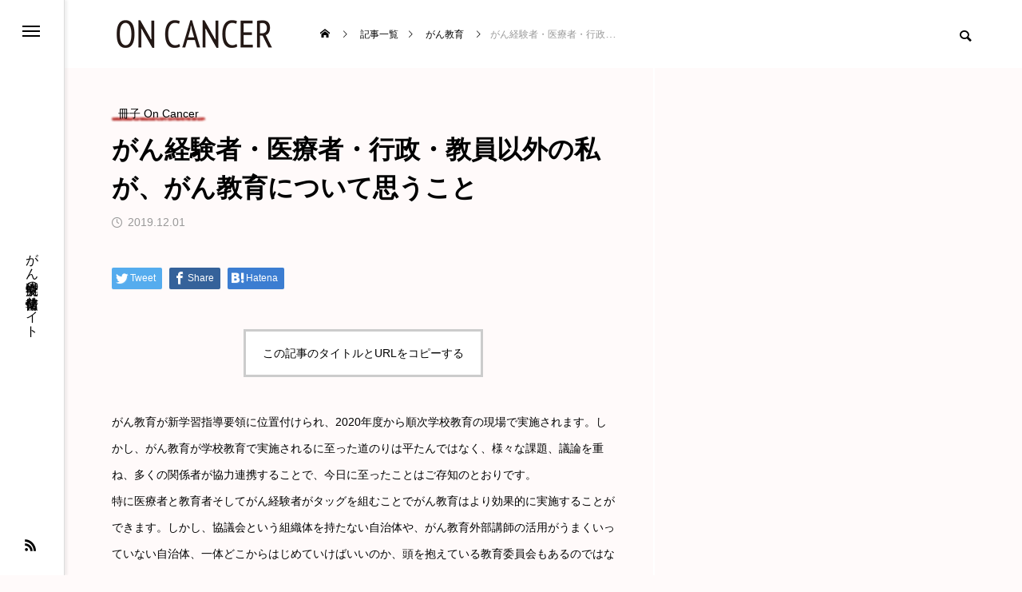

--- FILE ---
content_type: text/html; charset=UTF-8
request_url: https://gunmadaigaku-kk.inf.gunma-u.ac.jp/post_2019autumn_06/
body_size: 98138
content:
<!DOCTYPE html>
<html class="pc" lang="ja">
<head>
<meta charset="UTF-8">
<!--[if IE]><meta http-equiv="X-UA-Compatible" content="IE=edge"><![endif]-->
<meta name="viewport" content="width=device-width">
<title>がん経験者・医療者・行政・教員以外の私が、がん教育について思うこと | ON CANCER〜がん疫学研究の情報発信サイト〜</title>
<meta name="description" content="がん教育が新学習指導要領に位置付けられ、2020年度から順次学校教育の現場で実施されます。">
<link rel="pingback" href="https://gunmadaigaku-kk.inf.gunma-u.ac.jp/wp/xmlrpc.php">
<meta name='robots' content='max-image-preview:large' />
<link rel='dns-prefetch' href='//www.googletagmanager.com' />
<link rel="alternate" type="application/rss+xml" title="ON CANCER〜がん疫学研究の情報発信サイト〜 &raquo; フィード" href="https://gunmadaigaku-kk.inf.gunma-u.ac.jp/feed/" />
<link rel="alternate" type="application/rss+xml" title="ON CANCER〜がん疫学研究の情報発信サイト〜 &raquo; コメントフィード" href="https://gunmadaigaku-kk.inf.gunma-u.ac.jp/comments/feed/" />
<script type="text/javascript">
window._wpemojiSettings = {"baseUrl":"https:\/\/s.w.org\/images\/core\/emoji\/14.0.0\/72x72\/","ext":".png","svgUrl":"https:\/\/s.w.org\/images\/core\/emoji\/14.0.0\/svg\/","svgExt":".svg","source":{"concatemoji":"https:\/\/gunmadaigaku-kk.inf.gunma-u.ac.jp\/wp\/wp-includes\/js\/wp-emoji-release.min.js?ver=6.1.7"}};
/*! This file is auto-generated */
!function(e,a,t){var n,r,o,i=a.createElement("canvas"),p=i.getContext&&i.getContext("2d");function s(e,t){var a=String.fromCharCode,e=(p.clearRect(0,0,i.width,i.height),p.fillText(a.apply(this,e),0,0),i.toDataURL());return p.clearRect(0,0,i.width,i.height),p.fillText(a.apply(this,t),0,0),e===i.toDataURL()}function c(e){var t=a.createElement("script");t.src=e,t.defer=t.type="text/javascript",a.getElementsByTagName("head")[0].appendChild(t)}for(o=Array("flag","emoji"),t.supports={everything:!0,everythingExceptFlag:!0},r=0;r<o.length;r++)t.supports[o[r]]=function(e){if(p&&p.fillText)switch(p.textBaseline="top",p.font="600 32px Arial",e){case"flag":return s([127987,65039,8205,9895,65039],[127987,65039,8203,9895,65039])?!1:!s([55356,56826,55356,56819],[55356,56826,8203,55356,56819])&&!s([55356,57332,56128,56423,56128,56418,56128,56421,56128,56430,56128,56423,56128,56447],[55356,57332,8203,56128,56423,8203,56128,56418,8203,56128,56421,8203,56128,56430,8203,56128,56423,8203,56128,56447]);case"emoji":return!s([129777,127995,8205,129778,127999],[129777,127995,8203,129778,127999])}return!1}(o[r]),t.supports.everything=t.supports.everything&&t.supports[o[r]],"flag"!==o[r]&&(t.supports.everythingExceptFlag=t.supports.everythingExceptFlag&&t.supports[o[r]]);t.supports.everythingExceptFlag=t.supports.everythingExceptFlag&&!t.supports.flag,t.DOMReady=!1,t.readyCallback=function(){t.DOMReady=!0},t.supports.everything||(n=function(){t.readyCallback()},a.addEventListener?(a.addEventListener("DOMContentLoaded",n,!1),e.addEventListener("load",n,!1)):(e.attachEvent("onload",n),a.attachEvent("onreadystatechange",function(){"complete"===a.readyState&&t.readyCallback()})),(e=t.source||{}).concatemoji?c(e.concatemoji):e.wpemoji&&e.twemoji&&(c(e.twemoji),c(e.wpemoji)))}(window,document,window._wpemojiSettings);
</script>
<style type="text/css">
img.wp-smiley,
img.emoji {
	display: inline !important;
	border: none !important;
	box-shadow: none !important;
	height: 1em !important;
	width: 1em !important;
	margin: 0 0.07em !important;
	vertical-align: -0.1em !important;
	background: none !important;
	padding: 0 !important;
}
</style>
	<link rel='stylesheet' id='style-css' href='https://gunmadaigaku-kk.inf.gunma-u.ac.jp/wp/wp-content/themes/code_tcd090-child/style.css?ver=1.0' type='text/css' media='all' />
<link rel='stylesheet' id='pt-cv-public-style-css' href='https://gunmadaigaku-kk.inf.gunma-u.ac.jp/wp/wp-content/plugins/content-views-query-and-display-post-page/public/assets/css/cv.css?ver=4.0.2' type='text/css' media='all' />
<link rel='stylesheet' id='sbi_styles-css' href='https://gunmadaigaku-kk.inf.gunma-u.ac.jp/wp/wp-content/plugins/instagram-feed/css/sbi-styles.min.css?ver=6.6.1' type='text/css' media='all' />
<link rel='stylesheet' id='parent-style-css' href='https://gunmadaigaku-kk.inf.gunma-u.ac.jp/wp/wp-content/themes/code_tcd090/style.css?ver=1.2.1' type='text/css' media='all' />
<link rel='stylesheet' id='wp-block-library-css' href='https://gunmadaigaku-kk.inf.gunma-u.ac.jp/wp/wp-includes/css/dist/block-library/style.min.css?ver=6.1.7' type='text/css' media='all' />
<link rel='stylesheet' id='classic-theme-styles-css' href='https://gunmadaigaku-kk.inf.gunma-u.ac.jp/wp/wp-includes/css/classic-themes.min.css?ver=1' type='text/css' media='all' />
<style id='global-styles-inline-css' type='text/css'>
body{--wp--preset--color--black: #000000;--wp--preset--color--cyan-bluish-gray: #abb8c3;--wp--preset--color--white: #ffffff;--wp--preset--color--pale-pink: #f78da7;--wp--preset--color--vivid-red: #cf2e2e;--wp--preset--color--luminous-vivid-orange: #ff6900;--wp--preset--color--luminous-vivid-amber: #fcb900;--wp--preset--color--light-green-cyan: #7bdcb5;--wp--preset--color--vivid-green-cyan: #00d084;--wp--preset--color--pale-cyan-blue: #8ed1fc;--wp--preset--color--vivid-cyan-blue: #0693e3;--wp--preset--color--vivid-purple: #9b51e0;--wp--preset--gradient--vivid-cyan-blue-to-vivid-purple: linear-gradient(135deg,rgba(6,147,227,1) 0%,rgb(155,81,224) 100%);--wp--preset--gradient--light-green-cyan-to-vivid-green-cyan: linear-gradient(135deg,rgb(122,220,180) 0%,rgb(0,208,130) 100%);--wp--preset--gradient--luminous-vivid-amber-to-luminous-vivid-orange: linear-gradient(135deg,rgba(252,185,0,1) 0%,rgba(255,105,0,1) 100%);--wp--preset--gradient--luminous-vivid-orange-to-vivid-red: linear-gradient(135deg,rgba(255,105,0,1) 0%,rgb(207,46,46) 100%);--wp--preset--gradient--very-light-gray-to-cyan-bluish-gray: linear-gradient(135deg,rgb(238,238,238) 0%,rgb(169,184,195) 100%);--wp--preset--gradient--cool-to-warm-spectrum: linear-gradient(135deg,rgb(74,234,220) 0%,rgb(151,120,209) 20%,rgb(207,42,186) 40%,rgb(238,44,130) 60%,rgb(251,105,98) 80%,rgb(254,248,76) 100%);--wp--preset--gradient--blush-light-purple: linear-gradient(135deg,rgb(255,206,236) 0%,rgb(152,150,240) 100%);--wp--preset--gradient--blush-bordeaux: linear-gradient(135deg,rgb(254,205,165) 0%,rgb(254,45,45) 50%,rgb(107,0,62) 100%);--wp--preset--gradient--luminous-dusk: linear-gradient(135deg,rgb(255,203,112) 0%,rgb(199,81,192) 50%,rgb(65,88,208) 100%);--wp--preset--gradient--pale-ocean: linear-gradient(135deg,rgb(255,245,203) 0%,rgb(182,227,212) 50%,rgb(51,167,181) 100%);--wp--preset--gradient--electric-grass: linear-gradient(135deg,rgb(202,248,128) 0%,rgb(113,206,126) 100%);--wp--preset--gradient--midnight: linear-gradient(135deg,rgb(2,3,129) 0%,rgb(40,116,252) 100%);--wp--preset--duotone--dark-grayscale: url('#wp-duotone-dark-grayscale');--wp--preset--duotone--grayscale: url('#wp-duotone-grayscale');--wp--preset--duotone--purple-yellow: url('#wp-duotone-purple-yellow');--wp--preset--duotone--blue-red: url('#wp-duotone-blue-red');--wp--preset--duotone--midnight: url('#wp-duotone-midnight');--wp--preset--duotone--magenta-yellow: url('#wp-duotone-magenta-yellow');--wp--preset--duotone--purple-green: url('#wp-duotone-purple-green');--wp--preset--duotone--blue-orange: url('#wp-duotone-blue-orange');--wp--preset--font-size--small: 13px;--wp--preset--font-size--medium: 20px;--wp--preset--font-size--large: 36px;--wp--preset--font-size--x-large: 42px;--wp--preset--spacing--20: 0.44rem;--wp--preset--spacing--30: 0.67rem;--wp--preset--spacing--40: 1rem;--wp--preset--spacing--50: 1.5rem;--wp--preset--spacing--60: 2.25rem;--wp--preset--spacing--70: 3.38rem;--wp--preset--spacing--80: 5.06rem;}:where(.is-layout-flex){gap: 0.5em;}body .is-layout-flow > .alignleft{float: left;margin-inline-start: 0;margin-inline-end: 2em;}body .is-layout-flow > .alignright{float: right;margin-inline-start: 2em;margin-inline-end: 0;}body .is-layout-flow > .aligncenter{margin-left: auto !important;margin-right: auto !important;}body .is-layout-constrained > .alignleft{float: left;margin-inline-start: 0;margin-inline-end: 2em;}body .is-layout-constrained > .alignright{float: right;margin-inline-start: 2em;margin-inline-end: 0;}body .is-layout-constrained > .aligncenter{margin-left: auto !important;margin-right: auto !important;}body .is-layout-constrained > :where(:not(.alignleft):not(.alignright):not(.alignfull)){max-width: var(--wp--style--global--content-size);margin-left: auto !important;margin-right: auto !important;}body .is-layout-constrained > .alignwide{max-width: var(--wp--style--global--wide-size);}body .is-layout-flex{display: flex;}body .is-layout-flex{flex-wrap: wrap;align-items: center;}body .is-layout-flex > *{margin: 0;}:where(.wp-block-columns.is-layout-flex){gap: 2em;}.has-black-color{color: var(--wp--preset--color--black) !important;}.has-cyan-bluish-gray-color{color: var(--wp--preset--color--cyan-bluish-gray) !important;}.has-white-color{color: var(--wp--preset--color--white) !important;}.has-pale-pink-color{color: var(--wp--preset--color--pale-pink) !important;}.has-vivid-red-color{color: var(--wp--preset--color--vivid-red) !important;}.has-luminous-vivid-orange-color{color: var(--wp--preset--color--luminous-vivid-orange) !important;}.has-luminous-vivid-amber-color{color: var(--wp--preset--color--luminous-vivid-amber) !important;}.has-light-green-cyan-color{color: var(--wp--preset--color--light-green-cyan) !important;}.has-vivid-green-cyan-color{color: var(--wp--preset--color--vivid-green-cyan) !important;}.has-pale-cyan-blue-color{color: var(--wp--preset--color--pale-cyan-blue) !important;}.has-vivid-cyan-blue-color{color: var(--wp--preset--color--vivid-cyan-blue) !important;}.has-vivid-purple-color{color: var(--wp--preset--color--vivid-purple) !important;}.has-black-background-color{background-color: var(--wp--preset--color--black) !important;}.has-cyan-bluish-gray-background-color{background-color: var(--wp--preset--color--cyan-bluish-gray) !important;}.has-white-background-color{background-color: var(--wp--preset--color--white) !important;}.has-pale-pink-background-color{background-color: var(--wp--preset--color--pale-pink) !important;}.has-vivid-red-background-color{background-color: var(--wp--preset--color--vivid-red) !important;}.has-luminous-vivid-orange-background-color{background-color: var(--wp--preset--color--luminous-vivid-orange) !important;}.has-luminous-vivid-amber-background-color{background-color: var(--wp--preset--color--luminous-vivid-amber) !important;}.has-light-green-cyan-background-color{background-color: var(--wp--preset--color--light-green-cyan) !important;}.has-vivid-green-cyan-background-color{background-color: var(--wp--preset--color--vivid-green-cyan) !important;}.has-pale-cyan-blue-background-color{background-color: var(--wp--preset--color--pale-cyan-blue) !important;}.has-vivid-cyan-blue-background-color{background-color: var(--wp--preset--color--vivid-cyan-blue) !important;}.has-vivid-purple-background-color{background-color: var(--wp--preset--color--vivid-purple) !important;}.has-black-border-color{border-color: var(--wp--preset--color--black) !important;}.has-cyan-bluish-gray-border-color{border-color: var(--wp--preset--color--cyan-bluish-gray) !important;}.has-white-border-color{border-color: var(--wp--preset--color--white) !important;}.has-pale-pink-border-color{border-color: var(--wp--preset--color--pale-pink) !important;}.has-vivid-red-border-color{border-color: var(--wp--preset--color--vivid-red) !important;}.has-luminous-vivid-orange-border-color{border-color: var(--wp--preset--color--luminous-vivid-orange) !important;}.has-luminous-vivid-amber-border-color{border-color: var(--wp--preset--color--luminous-vivid-amber) !important;}.has-light-green-cyan-border-color{border-color: var(--wp--preset--color--light-green-cyan) !important;}.has-vivid-green-cyan-border-color{border-color: var(--wp--preset--color--vivid-green-cyan) !important;}.has-pale-cyan-blue-border-color{border-color: var(--wp--preset--color--pale-cyan-blue) !important;}.has-vivid-cyan-blue-border-color{border-color: var(--wp--preset--color--vivid-cyan-blue) !important;}.has-vivid-purple-border-color{border-color: var(--wp--preset--color--vivid-purple) !important;}.has-vivid-cyan-blue-to-vivid-purple-gradient-background{background: var(--wp--preset--gradient--vivid-cyan-blue-to-vivid-purple) !important;}.has-light-green-cyan-to-vivid-green-cyan-gradient-background{background: var(--wp--preset--gradient--light-green-cyan-to-vivid-green-cyan) !important;}.has-luminous-vivid-amber-to-luminous-vivid-orange-gradient-background{background: var(--wp--preset--gradient--luminous-vivid-amber-to-luminous-vivid-orange) !important;}.has-luminous-vivid-orange-to-vivid-red-gradient-background{background: var(--wp--preset--gradient--luminous-vivid-orange-to-vivid-red) !important;}.has-very-light-gray-to-cyan-bluish-gray-gradient-background{background: var(--wp--preset--gradient--very-light-gray-to-cyan-bluish-gray) !important;}.has-cool-to-warm-spectrum-gradient-background{background: var(--wp--preset--gradient--cool-to-warm-spectrum) !important;}.has-blush-light-purple-gradient-background{background: var(--wp--preset--gradient--blush-light-purple) !important;}.has-blush-bordeaux-gradient-background{background: var(--wp--preset--gradient--blush-bordeaux) !important;}.has-luminous-dusk-gradient-background{background: var(--wp--preset--gradient--luminous-dusk) !important;}.has-pale-ocean-gradient-background{background: var(--wp--preset--gradient--pale-ocean) !important;}.has-electric-grass-gradient-background{background: var(--wp--preset--gradient--electric-grass) !important;}.has-midnight-gradient-background{background: var(--wp--preset--gradient--midnight) !important;}.has-small-font-size{font-size: var(--wp--preset--font-size--small) !important;}.has-medium-font-size{font-size: var(--wp--preset--font-size--medium) !important;}.has-large-font-size{font-size: var(--wp--preset--font-size--large) !important;}.has-x-large-font-size{font-size: var(--wp--preset--font-size--x-large) !important;}
.wp-block-navigation a:where(:not(.wp-element-button)){color: inherit;}
:where(.wp-block-columns.is-layout-flex){gap: 2em;}
.wp-block-pullquote{font-size: 1.5em;line-height: 1.6;}
</style>
<link rel='stylesheet' id='foobox-free-min-css' href='https://gunmadaigaku-kk.inf.gunma-u.ac.jp/wp/wp-content/plugins/foobox-image-lightbox/free/css/foobox.free.min.css?ver=2.7.33' type='text/css' media='all' />
<link rel='stylesheet' id='toc-screen-css' href='https://gunmadaigaku-kk.inf.gunma-u.ac.jp/wp/wp-content/plugins/table-of-contents-plus/screen.min.css?ver=2411.1' type='text/css' media='all' />
<link rel='stylesheet' id='owl-carousel-css' href='https://gunmadaigaku-kk.inf.gunma-u.ac.jp/wp/wp-content/themes/code_tcd090/js/owl.carousel.min.css?ver=2.3.4' type='text/css' media='all' />
<link rel='stylesheet' id='tablepress-default-css' href='https://gunmadaigaku-kk.inf.gunma-u.ac.jp/wp/wp-content/tablepress-combined.min.css?ver=32' type='text/css' media='all' />
<script type='text/javascript' src='https://gunmadaigaku-kk.inf.gunma-u.ac.jp/wp/wp-includes/js/jquery/jquery.min.js?ver=3.6.1' id='jquery-core-js'></script>
<script type='text/javascript' src='https://gunmadaigaku-kk.inf.gunma-u.ac.jp/wp/wp-includes/js/jquery/jquery-migrate.min.js?ver=3.3.2' id='jquery-migrate-js'></script>
<script type='text/javascript' src='https://gunmadaigaku-kk.inf.gunma-u.ac.jp/wp/wp-content/plugins/flowpaper-lite-pdf-flipbook/assets/lity/lity.min.js' id='lity-js-js'></script>
<script type='text/javascript' id='foobox-free-min-js-before'>
/* Run FooBox FREE (v2.7.33) */
var FOOBOX = window.FOOBOX = {
	ready: true,
	disableOthers: false,
	o: {wordpress: { enabled: true }, countMessage:'image %index of %total', captions: { dataTitle: ["captionTitle","title"], dataDesc: ["captionDesc","description"] }, rel: '', excludes:'.fbx-link,.nofoobox,.nolightbox,a[href*="pinterest.com/pin/create/button/"]', affiliate : { enabled: false }},
	selectors: [
		".foogallery-container.foogallery-lightbox-foobox", ".foogallery-container.foogallery-lightbox-foobox-free", ".gallery", ".wp-block-gallery", ".wp-caption", ".wp-block-image", "a:has(img[class*=wp-image-])", ".foobox"
	],
	pre: function( $ ){
		// Custom JavaScript (Pre)
		
	},
	post: function( $ ){
		// Custom JavaScript (Post)
		
		// Custom Captions Code
		
	},
	custom: function( $ ){
		// Custom Extra JS
		
	}
};
</script>
<script type='text/javascript' src='https://gunmadaigaku-kk.inf.gunma-u.ac.jp/wp/wp-content/plugins/foobox-image-lightbox/free/js/foobox.free.min.js?ver=2.7.33' id='foobox-free-min-js'></script>

<!-- Site Kit によって追加された Google タグ（gtag.js）スニペット -->

<!-- Google アナリティクス スニペット (Site Kit が追加) -->
<script type='text/javascript' src='https://www.googletagmanager.com/gtag/js?id=GT-MBLWB4J' id='google_gtagjs-js' async></script>
<script type='text/javascript' id='google_gtagjs-js-after'>
window.dataLayer = window.dataLayer || [];function gtag(){dataLayer.push(arguments);}
gtag("set","linker",{"domains":["gunmadaigaku-kk.inf.gunma-u.ac.jp"]});
gtag("js", new Date());
gtag("set", "developer_id.dZTNiMT", true);
gtag("config", "GT-MBLWB4J");
</script>

<!-- Site Kit によって追加された終了 Google タグ（gtag.js）スニペット -->
<link rel="https://api.w.org/" href="https://gunmadaigaku-kk.inf.gunma-u.ac.jp/wp-json/" /><link rel="alternate" type="application/json" href="https://gunmadaigaku-kk.inf.gunma-u.ac.jp/wp-json/wp/v2/posts/1" /><link rel="canonical" href="https://gunmadaigaku-kk.inf.gunma-u.ac.jp/post_2019autumn_06/" />
<link rel='shortlink' href='https://gunmadaigaku-kk.inf.gunma-u.ac.jp/?p=1' />
<link rel="alternate" type="application/json+oembed" href="https://gunmadaigaku-kk.inf.gunma-u.ac.jp/wp-json/oembed/1.0/embed?url=https%3A%2F%2Fgunmadaigaku-kk.inf.gunma-u.ac.jp%2Fpost_2019autumn_06%2F" />
<link rel="alternate" type="text/xml+oembed" href="https://gunmadaigaku-kk.inf.gunma-u.ac.jp/wp-json/oembed/1.0/embed?url=https%3A%2F%2Fgunmadaigaku-kk.inf.gunma-u.ac.jp%2Fpost_2019autumn_06%2F&#038;format=xml" />
<meta name="generator" content="Site Kit by Google 1.142.0" />
<link rel="stylesheet" href="https://gunmadaigaku-kk.inf.gunma-u.ac.jp/wp/wp-content/themes/code_tcd090/css/design-plus.css?ver=1.0">
<link rel="stylesheet" href="https://gunmadaigaku-kk.inf.gunma-u.ac.jp/wp/wp-content/themes/code_tcd090/css/sns-botton.css?ver=1.0">
<link rel="stylesheet" media="screen and (max-width:1201px)" href="https://gunmadaigaku-kk.inf.gunma-u.ac.jp/wp/wp-content/themes/code_tcd090/css/responsive.css?ver=1.0">
<link rel="stylesheet" media="screen and (max-width:1201px)" href="https://gunmadaigaku-kk.inf.gunma-u.ac.jp/wp/wp-content/themes/code_tcd090/css/footer-bar.css?ver=1.0">

<script src="https://gunmadaigaku-kk.inf.gunma-u.ac.jp/wp/wp-content/themes/code_tcd090/js/jquery.easing.1.4.js?ver=1.0"></script>
<script src="https://gunmadaigaku-kk.inf.gunma-u.ac.jp/wp/wp-content/themes/code_tcd090/js/jscript.js?ver=1.0"></script>
<script src="https://gunmadaigaku-kk.inf.gunma-u.ac.jp/wp/wp-content/themes/code_tcd090/js/jquery.cookie.min.js?ver=1.0"></script>
<script src="https://gunmadaigaku-kk.inf.gunma-u.ac.jp/wp/wp-content/themes/code_tcd090/js/comment.js?ver=1.0"></script>
<script src="https://gunmadaigaku-kk.inf.gunma-u.ac.jp/wp/wp-content/themes/code_tcd090/js/parallax.js?ver=1.0"></script>

<link rel="stylesheet" href="https://gunmadaigaku-kk.inf.gunma-u.ac.jp/wp/wp-content/themes/code_tcd090/js/simplebar.css?ver=1.0">
<script src="https://gunmadaigaku-kk.inf.gunma-u.ac.jp/wp/wp-content/themes/code_tcd090/js/simplebar.min.js?ver=1.0"></script>


<script src="https://gunmadaigaku-kk.inf.gunma-u.ac.jp/wp/wp-content/themes/code_tcd090/js/header_fix.js?ver=1.0"></script>


<style type="text/css">
body { font-size:14px; }
.common_headline { font-size:32px !important; }
@media screen and (max-width:750px) {
  body { font-size:14px; }
  .common_headline { font-size:22px !important; }
}
body, input, textarea { font-family: Arial, "ヒラギノ角ゴ ProN W3", "Hiragino Kaku Gothic ProN", "メイリオ", Meiryo, sans-serif; }

.rich_font, .p-vertical { font-family: Arial, "ヒラギノ角ゴ ProN W3", "Hiragino Kaku Gothic ProN", "メイリオ", Meiryo, sans-serif; font-weight:600; }

.rich_font_type1 { font-family: Arial, "ヒラギノ角ゴ ProN W3", "Hiragino Kaku Gothic ProN", "メイリオ", Meiryo, sans-serif; font-weight:600; }
.rich_font_type2 { font-family: Arial, "Hiragino Sans", "ヒラギノ角ゴ ProN", "Hiragino Kaku Gothic ProN", "游ゴシック", YuGothic, "メイリオ", Meiryo, sans-serif; font-weight:600; }
.rich_font_type3 { font-family: "Times New Roman" , "游明朝" , "Yu Mincho" , "游明朝体" , "YuMincho" , "ヒラギノ明朝 Pro W3" , "Hiragino Mincho Pro" , "HiraMinProN-W3" , "HGS明朝E" , "ＭＳ Ｐ明朝" , "MS PMincho" , serif; font-weight:600; }

.mobile body #header { background:rgba(255,255,255,1); }
.mobile body.home #header { background:none; }
.mobile body.header_fix_mobile #header, .mobile body.home.header_fix_mobile #header { background:rgba(255,255,255,1); }
.mobile body.header_fix_mobile #header:hover { background:rgba(255,255,255,1) !important; }
#header_logo .logo_text { font-size:32px; }
#footer_logo .logo_text { font-size:32px; }
@media screen and (max-width:1201px) {
  #header_logo .logo_text { font-size:24px; }
  #footer_logo .logo_text { font-size:24px; }
}
#mega_menu, body.side_menu_type2 #side_menu:after { background:rgba(0,0,0,0.6); }
#side_menu_content { background:#262626; }
#side_menu > .sub-menu { background:#2d2d2d; }
#side_menu > .sub-menu .sub-menu { background:rgba(0,0,0,0.2); }
#side_menu a { color:#ffffff; }
#side_menu a:hover { color:#819ca9; }
#side_menu .menu-item-has-children:after, #side_menu .menu-item-has-children:before { background-color:#ffffff; }
#side_menu .menu-item-has-children:hover:after, #side_menu .menu-item-has-children:hover:before { background-color:#819ca9; }
#mega_category .category_name { font-size:26px; }
#mega_category .title { font-size:18px; }
.mobile #header, .mobile body.single.header_fix #header  { }
.mobile #header:hover {  }
#drawer_menu { color:#ffffff; background:#000000; }
#drawer_menu a { color:#ffffff; }
#drawer_menu a:hover { }
#mobile_menu a { color:#ffffff; border-color:#444444; }
#mobile_menu li li a { background:#333333; }
#mobile_menu a:hover, #drawer_menu .close_button:hover, #mobile_menu .child_menu_button:hover { color:#ffffff; background:#444444; }
#mobile_menu .child_menu_button .icon:before, #mobile_menu .child_menu_button:hover .icon:before { color:#ffffff; }
#footer_banner .title { font-size:24px; }
#footer_banner .desc { font-size:16px; }
@media screen and (max-width:1050px) {
  #footer_banner .title { font-size:22px; }
  #footer_banner .desc { font-size:14px; }
}
#footer_banner a:before {
  background: -moz-linear-gradient(left,  rgba(0,0,0,0.6) 0%, rgba(0,0,0,0) 100%);
  background: -webkit-linear-gradient(left,  rgba(0,0,0,0.6) 0%,rgba(0,0,0,0) 100%);
  background: linear-gradient(to right,  rgba(0,0,0,0.6) 0%,rgba(0,0,0,0) 100%);
}
.author_profile .avatar_area img, .animate_image img, .animate_background .image {
  width:100%; height:auto; will-change:transform;
  -webkit-transition: transform  0.5s ease;
  transition: transform  0.5s ease;
}
.author_profile a.avatar:hover img, .animate_image:hover img, .animate_background:hover .image {
  -webkit-transform: scale(1.2);
  transform: scale(1.2);
}


a { color:#000; }

#blog_total_num .num { color:#d1cea4; }
#page_header .catch span:after, #author_page_header .name:after, #author_list .name:after, #page_header.simple .catch:after, .post_carousel .category:after, .cat-item a:after, #author_post li a span:after, .author_profile .tab li:hover, .toc_widget_wrap.styled .toc_link:after,
  .cb_featured .button_list .item:hover, .author_profile .tab li a:hover, #p_readmore .button:hover, .c-pw__btn:hover, #comment_tab li a:hover, #submit_comment:hover, #cancel_comment_reply a:hover,
    #wp-calendar #prev a:hover, #wp-calendar #next a:hover, #wp-calendar td a:hover, #comment_tab li a:hover, #return_top a:hover
      { background-color:#d1cea4; }

.page_navi a:hover, #post_pagination a:hover, #comment_textarea textarea:focus, .c-pw__box-input:focus
  { border-color:#d1cea4; }

a:hover, #mega_category .title a:hover, #mega_category a:hover .name, #header_slider .post_item .title a:hover, #footer_top a:hover, #footer_social_link li a:hover:before, #next_prev_post a:hover, .single_copy_title_url_btn:hover,
  .cb_category_post .title a:hover, .cb_trend .post_list.type2 .name:hover, #header_content_post_list .item .title a:hover, #header_content_post_list .item .name:hover,
    .tcdw_search_box_widget .search_area .search_button:hover:before, #single_author_title_area .author_link li a:hover:before, .author_profile a:hover, #post_meta_bottom a:hover, .cardlink_title a:hover,
      .comment a:hover, .comment_form_wrapper a:hover, #mega_menu_mobile_global_menu li a:hover, #tcd_toc.styled .toc_link:hover, .tcd_toc_widget.no_underline .toc_widget_wrap.styled .toc_link:hover, .rank_headline .headline:hover
        { color:#819ca9; }
@media screen and (max-width:750px) {
  #author_post li a:hover, .category_list_widget li a:hover { color:#819ca9 !important; }
}
.post_content a, .custom-html-widget a { color:#1e73be; }
.post_content a:hover, .custom-html-widget a:hover { color:#819ca9; }

.cat_id4_text_link:hover { color:#b43936 !important; }
.cat_id4:after, .cat-item-4 a:after { background-color:#b43936 !important; }
.cat_id5_text_link:hover { color:#b43936 !important; }
.cat_id5:after, .cat-item-5 a:after { background-color:#b43936 !important; }
.cat_id6_text_link:hover { color:#b43936 !important; }
.cat_id6:after, .cat-item-6 a:after { background-color:#b43936 !important; }
.cat_id8_text_link:hover { color:#b43936 !important; }
.cat_id8:after, .cat-item-8 a:after { background-color:#b43936 !important; }
.cat_id10_text_link:hover { color:#b43936 !important; }
.cat_id10:after, .cat-item-10 a:after { background-color:#b43936 !important; }
.cat_id12_text_link:hover { color:#b43936 !important; }
.cat_id12:after, .cat-item-12 a:after { background-color:#b43936 !important; }
.cat_id21_text_link:hover { color:#b43936 !important; }
.cat_id21:after, .cat-item-21 a:after { background-color:#b43936 !important; }
.cat_id22_text_link:hover { color:#b43936 !important; }
.cat_id22:after, .cat-item-22 a:after { background-color:#b43936 !important; }
.cat_id23_text_link:hover { color:#b43936 !important; }
.cat_id23:after, .cat-item-23 a:after { background-color:#b43936 !important; }
.cat_id24_text_link:hover { color:#b43936 !important; }
.cat_id24:after, .cat-item-24 a:after { background-color:#b43936 !important; }
.cat_id25_text_link:hover { color:#b43936 !important; }
.cat_id25:after, .cat-item-25 a:after { background-color:#b43936 !important; }
/* ------------------------------------------------------------------------------------
 mailform
------------------------------------------------------------------------------------ */

section#mailform {
    text-align: center;
}

section#mailform h2 {
    font-size: 30px;
    font-weight: 600;
    margin-bottom: 9vh;
}
table.table_form {max-width: 800px;  margin: 0 auto 30px;}
table.table_form,
table.table_form tr,
table.table_form td,
table.table_form th {
  border: none;
  padding: 10px;
  font-size: 14px;
  vertical-align: top;
  text-align: left;
}
table.table_form th { 
  white-space: nowrap;
  line-height: 100%;
  width: 30%;
  white-space: nowrap;
  border-bottom: 1px solid #fff;
}
table.table_form td { padding: 5px; }
table.table_form th label {float: left;}
table.table_form th span.required {
  background-color: #ff0a0a;
  color: #fff;
  line-height: 100%;
  display: inline-block;
  padding: 5px 8px;
  text-align: center;
  font-weight: normal;
  font-size: 12px;
  float: right;
  margin-left: 10px;
}
table.table_form td.privacy_policy {padding: 10px;}
table.table_form td.privacy_policy p {
  padding: 15px;
  border: 1px solid rgb(171, 171, 171);
  box-sizing:border-box;
  height: 100px;
  overflow-y: scroll;
  overflow-x: none;
  background-color: #fff;
  text-align: left;
}
table.table_form input.form_name,
table.table_form input.form_namekana,
table.table_form input.form_mail,
table.table_form textarea.form_contents {
  width: 100%;
}
table.table_form input,
table.table_form select,
table.table_form textarea {
  font-family: inherit;
  font-size: inherit;
  line-height: inherit;
  border: 1px solid rgb(171, 171, 171);
  border-radius: 0px;
  padding: 5px 8px;
  width: 100%;
  background-color: #fff;
}
table.table_form input[type=checkbox] ,table.table_form input[type=radio] {width: auto;}
button.form_btn-back {
  color: #fff;
  font-weight: bold;
  letter-spacing: 0.2em;
  background-color: #666;
  border: 2px solid #666;
  cursor: pointer;
  line-height: 100%;
  padding: 10px 15px;
  min-width: 200px;
  margin: 5px;
}

button.form_btn-check,
button.form_btn-send {
  color: #fff;
  font-weight: bold;
  letter-spacing: 0.2em;
  background-color: #f54b4b;
  border: 2px solid #f54b4b;
  cursor: pointer;
  line-height: 100%;
  padding: 10px 15px;
  min-width: 200px;
  margin: 5px;
}
button.form_btn-back:hover,
button.form_btn-check:hover,
button.form_btn-send:hover {
  color: #333;
  background-color: #fff;
}

    /*responsive*/
        @media (max-width: 767px) { /* xs */
            table.table_form td,
            table.table_form th {
              display: block;
              width: 100%;
            }
            table.table_form th label {float: none;}
            table.table_form th span.required {float: none;}
            table.table_form td input.form_tel {width: 28%;}
            table.table_form td {margin-bottom: 15px;}
        }
        @media screen and (min-width:767px) and (max-width:1199px) { /* lg */
        }
        @media screen and (min-width:1200px) { /* xl */
        }

/* ------------------------------------------------------------------------------------
table
------------------------------------------------------------------------------------ */

.post_content table tfoot td, .post_content table tfoot th {
  border: none;
  font-size: 13px;
  padding: 10px 0;
}


/* ------------------------------------------------------------------------------------
.post_content 
------------------------------------------------------------------------------------ */

#post_image img {
  max-width: 100%!important;
}
.post_content h3.style3a {
    margin: 0em 0 1em;
    padding: 0.8em .15em 0.6em;
    font-size: 20px;
    font-weight: 400;
    border-top: 1px solid #222;
    border-bottom: 1px solid #222;
}
.post_content h3.style3a span {
  font-size: 70%;
}
.post_content h6 {
    margin: 0px 0px 10px;
    padding: 0em .15em 0.6em;
    font-size: 16px;
    font-weight: 500;
    line-height: 165%;
    border-bottom: 1px dashed #999;
}


.post_content .text-center {
  text-align: center;
}

.pc #logo_image h1 img {
    max-width: 300px;
}
.post_content p:empty {
  display: none;
}

/* ------------------------------------------------------------------------------------
.asterisk
------------------------------------------------------------------------------------ */
.asterisk {
  display: inline-block;
  padding-left: 1.5em;
  text-indent: -1.5em;
}
.asterisk:before {
  content: "※";
  margin-right: 0.2em;
}

p.asterisk {
  line-height: 165%;
}

/* ------------------------------------------------------------------------------------
.frame
------------------------------------------------------------------------------------ */

.frame {
  padding: 15px;
  box-sizing: border-box;
  border-radius: 5px;
  background-color: #f4f3eb;
  border: 1px solid #D1CEA4;
  margin-bottom: 2em;
}

.frame a {
  color: #333;
  text-decoration: underline;
}
.frame p:last-child,.frame ul:last-child,.frame ol:last-child {
  margin-bottom: 0;
}

/* ------------------------------------------------------------------------------------
ul
------------------------------------------------------------------------------------ */

ul.square {
  list-style-type: square;
}
ul.square li {
  line-height: 165%;
  margin-bottom: 5px;
}

/* ------------------------------------------------------------------------------------
#enquete
------------------------------------------------------------------------------------ */

#enquete p {margin-bottom: 0;}
#enquete table {
  table-layout: fixed;
  border-top: 1px solid #D1CEA4;
}
#enquete table th {
  font-weight: 600;
  background-color: #f4f3eb;
  text-align: left;
  border: none;
  border-bottom: 1px solid #D1CEA4;
  line-height: 165%;
  width: 35%;
}
#enquete table td {
  border: none;
  border-bottom: 1px solid #D1CEA4;  
  vertical-align: top;
}
#enquete table th,#enquete table td {
  padding: 20px 20px;
  box-sizing: border-box;
}
#enquete table caption {
  font-weight: 600;
  font-size: 16px;
  padding:  10px;
  caption-side: top;
  text-align: center;
  border-top: 3px solid #D1CEA4;
  line-height: 165%;
}

#enquete label.number {
  display: inline-block;
  padding-left: 14px;
  text-indent: -14px;
}
#enquete label em {
  font-style: normal;
  background: linear-gradient(transparent 40%, #ffff00 40%);padding: 0 5px;
}
#enquete input[type=text].form_other {
    padding: 10px;
    border: 1px solid #999;
    border-radius: 3px;
    outline: none;
    background: none;
   margin-left: 30px;
   max-width: 90%;
   margin-top: 5px;
}

#enquete textarea {
    padding: 10px;
    border: 1px solid #999;
    border-radius: 3px;
    outline: none;
    background: none;
   max-width: 100%;
   width: 100%;
}
#enquete .vertical-item &gt; label {
  display: inline-block;
  padding-left: 25px;
  text-indent: -25px;
  line-height: 165%;
}

    /*responsive*/
        @media (max-width: 767px) { /* xs */
          #enquete table th,#enquete table td {
            display: block;
            width: 100%;
          }
          #enquete table caption {
            text-align: left;
          }
        }
        @media screen and (min-width:767px) and (max-width:1199px) { /* lg */
        }
        @media screen and (min-width:1200px) { /* xl */
        }


/* ------------------------------------------------------------------------------------
続きを読む 20201016_小田
------------------------------------------------------------------------------------ */

.grad-wrap {
    position: relative;
}

.grad-btn {
    z-index: 2;
    position: absolute;
    right: 0;
    bottom: 0;
    left: 0;
    width: 148px;
    margin: auto;
    padding: .5em 0;
    border-radius: 100px;
    background: #D1CEA4;
    font-size: 15px;
    text-align: center;
    cursor: pointer;
    transition: .2s ease;
    box-shadow: 0 0 3px rgba(0,0,0,.3);
}
.grad-btn::before {
  content: "続きを読む";
}
.grad-item {
  position: relative;
  overflow: hidden;
  height: 210px; /*隠した状態の高さ*/
}
.grad-item::before {
  display: block;
  position: absolute;
  bottom: 0;
  left: 0;
  width: 100%;
  height: 40px; /*グラデーションで隠す高さ*/
  background: -webkit-linear-gradient(top, rgba(255,255,255,0) 0%, rgba(255,255,255,0.9) 50%, rgba(255,255,255,0.9) 50%, #fff 100%);
  background: linear-gradient(top, rgba(255,255,255,0) 0%, rgba(255,255,255,0.9) 50%, rgba(255,255,255,0.9) 50%, #fff 100%);
  content: "";
}
.grad-trigger {
  display: none; /*チェックボックスは常に非表示*/
}
.grad-trigger:checked ~ .grad-btn::before {
  content: "閉じる" /*チェックされていたら、文言を変更する*/
}
.grad-trigger:checked ~ .grad-item {
  height: auto; /*チェックされていたら、高さを戻す*/
}
.grad-trigger:checked ~ .grad-item::before {
  display: none; /*チェックされていたら、grad-itemのbeforeを非表示にする*/
}


/*自動改行の調整*/
.grad-wrap br {
  display: none;
}
.grad-item br {
  display: block;
}


/* ------------------------------------------------------------------------------------

------------------------------------------------------------------------------------ */
.styled_h2 {
  font-size:26px !important; text-align:left; color:#ffffff; background:#000000;  border-top:0px solid #dddddd;
  border-bottom:0px solid #dddddd;
  border-left:0px solid #dddddd;
  border-right:0px solid #dddddd;
  padding:15px 15px 15px 15px !important;
  margin:0px 0px 30px !important;
}
.styled_h3 {
  font-size:22px !important; text-align:left; color:#000000;   border-top:0px solid #dddddd;
  border-bottom:0px solid #dddddd;
  border-left:2px solid #000000;
  border-right:0px solid #dddddd;
  padding:6px 0px 6px 16px !important;
  margin:0px 0px 30px !important;
}
.styled_h4 {
  font-size:18px !important; text-align:left; color:#000000;   border-top:0px solid #dddddd;
  border-bottom:1px solid #dddddd;
  border-left:0px solid #dddddd;
  border-right:0px solid #dddddd;
  padding:3px 0px 3px 20px !important;
  margin:0px 0px 30px !important;
}
.styled_h5 {
  font-size:14px !important; text-align:left; color:#000000;   border-top:0px solid #dddddd;
  border-bottom:1px solid #dddddd;
  border-left:0px solid #dddddd;
  border-right:0px solid #dddddd;
  padding:3px 0px 3px 24px !important;
  margin:0px 0px 30px !important;
}
@media screen and (max-width:750px) {
  .styled_h2 { font-size:16px !important; margin:0px 0px 20px !important; }
  .styled_h3 { font-size:16px !important; margin:0px 0px 20px !important; }
  .styled_h4 { font-size:15px !important; margin:0px 0px 20px !important; }
  .styled_h5 { font-size:13px !important; margin:0px 0px 20px !important; }
}
.q_custom_button1 {
  color:#ffffff !important;
  border-color:rgba(83,83,83,1);
}
.q_custom_button1.animation_type1 { background:#535353; }
.q_custom_button1:hover, .q_custom_button1:focus {
  color:#ffffff !important;
  border-color:rgba(125,125,125,1);
}
.q_custom_button1.animation_type1:hover { background:#7d7d7d; }
.q_custom_button1:before { background:#7d7d7d; }
.q_custom_button2 {
  color:#ffffff !important;
  border-color:rgba(83,83,83,1);
}
.q_custom_button2.animation_type1 { background:#535353; }
.q_custom_button2:hover, .q_custom_button2:focus {
  color:#ffffff !important;
  border-color:rgba(125,125,125,1);
}
.q_custom_button2.animation_type1:hover { background:#7d7d7d; }
.q_custom_button2:before { background:#7d7d7d; }
.q_custom_button3 {
  color:#ffffff !important;
  border-color:rgba(83,83,83,1);
}
.q_custom_button3.animation_type1 { background:#535353; }
.q_custom_button3:hover, .q_custom_button3:focus {
  color:#ffffff !important;
  border-color:rgba(125,125,125,1);
}
.q_custom_button3.animation_type1:hover { background:#7d7d7d; }
.q_custom_button3:before { background:#7d7d7d; }
.speech_balloon_left1 .speach_balloon_text { background-color: #ffdfdf; border-color: #ffdfdf; color: #000000 }
.speech_balloon_left1 .speach_balloon_text::before { border-right-color: #ffdfdf }
.speech_balloon_left1 .speach_balloon_text::after { border-right-color: #ffdfdf }
.speech_balloon_left2 .speach_balloon_text { background-color: #ffffff; border-color: #ff5353; color: #000000 }
.speech_balloon_left2 .speach_balloon_text::before { border-right-color: #ff5353 }
.speech_balloon_left2 .speach_balloon_text::after { border-right-color: #ffffff }
.speech_balloon_right1 .speach_balloon_text { background-color: #ccf4ff; border-color: #ccf4ff; color: #000000 }
.speech_balloon_right1 .speach_balloon_text::before { border-left-color: #ccf4ff }
.speech_balloon_right1 .speach_balloon_text::after { border-left-color: #ccf4ff }
.speech_balloon_right2 .speach_balloon_text { background-color: #ffffff; border-color: #0789b5; color: #000000 }
.speech_balloon_right2 .speach_balloon_text::before { border-left-color: #0789b5 }
.speech_balloon_right2 .speach_balloon_text::after { border-left-color: #ffffff }
.qt_google_map .pb_googlemap_custom-overlay-inner { background:#000000; color:#ffffff; }
.qt_google_map .pb_googlemap_custom-overlay-inner::after { border-color:#000000 transparent transparent transparent; }
</style>

<style id="current-page-style" type="text/css">
#post_title .title { font-size:32px; }
#related_post .title { font-size:18px; }
.featured_post .title { font-size:18px; }
@media screen and (max-width:750px) {
  #post_title .title { font-size:18px; }
  #related_post .title { font-size:16px; }
  .featured_post .title { font-size:16px; }
}
</style>

<script type="text/javascript">
jQuery(document).ready(function($){

  if ($('#side_menu').length) {

    $("#side_menu").hover(function(){
      $('html').addClass("open_side_menu");
    }, function(){
      $('html').removeClass("open_side_menu");
    });

    $('#side_menu_content > nav > ul > .menu-item-has-children').each(function(){
      var menu_id = $(this).attr('id');
      var child_menu = $('>ul',this);
      child_menu.attr('id', menu_id + '_menu');
      $('#side_menu').append(child_menu);
    });

    $("#side_menu .menu-item-has-children").hover(function(){
      $(this).addClass('active');
      var menu_id = $(this).attr('id');
      $('#' + menu_id + "_menu").addClass('active');
    }, function(){
      $(this).removeClass('active');
      var menu_id = $(this).attr('id');
      $('#' + menu_id + "_menu").removeClass('active');
    });

    $("#side_menu > .sub-menu").hover(function(){
      var parent_class = $(this).attr('id').replace(/_menu/g,"");
      $('.' + parent_class).addClass('active');
      $(this).addClass('active');
      $(this).attr('active');
    }, function(){
      var parent_class = $(this).attr('id').replace(/_menu/g,"");
      $('.' + parent_class).removeClass('active');
      $(this).removeClass('active');
    });

    $("#side_menu .sub-menu .menu-item-has-children").hover(function(){
       $(">ul:not(:animated)",this).slideDown("fast");
       $(this).addClass("active");
    }, function(){
       $(">ul",this).slideUp("fast");
       $(this).removeClass("active");
    });

    var side_menu_top_pos = $('#side_menu_content nav').position().top;
    $('#side_menu > .sub-menu').each(function(){
      $(this).css('padding-top',side_menu_top_pos);
    });

  };

});
</script>
<script type="text/javascript">
jQuery(document).ready(function($){
  if ($('.post_carousel_type2').length){
    $('.post_carousel_type2').on('initialized.owl.carousel',function() {
      var win_width = $(window).width();
      if (window.matchMedia('(min-width: 2020px)').matches) {
        var item_width = (win_width - 200) / 5 - 24;
      } else if (window.matchMedia('(min-width: 1620px)').matches) {
        var item_width = (win_width - 200) / 4 - 22.5;
      } else if (window.matchMedia('(min-width: 1201px)').matches) {
        var item_width = (win_width - 200) / 3 - 20;
      } else if (window.matchMedia('(min-width: 950px)').matches) {
        var item_width = (win_width - 60) / 3 - 20;
      } else if (window.matchMedia('(min-width: 650px)').matches) {
        var item_width = (win_width - 60) / 2 - 15;
      } else {
        var item_width = win_width - 40;
      }
      $('.post_carousel_type2 .item').css('width', item_width);
    });
    $('.post_carousel_type2').owlCarousel({
      autoplay: true,
      autoplayHoverPause: true,
      autoplayTimeout: 5000,
      autoplaySpeed: 700,
      autoWidth: true,
      dots: false,
      touchDrag: true,
      mouseDrag: true,
      nav: true,
      navText: ['&#xe94b', '&#xe94a'],
      responsive : {
        0 : { loop : true, items: 1, margin: 20},
        650 : { loop : true, items:2, margin: 30},
        950 : { loop : true, items:3, margin: 30},
      }
    });
  }
});
(function($) {
  $(window).on('load resize', function(){
    var win_width = $(window).width();
    if (window.matchMedia('(min-width: 2020px)').matches) {
      var item_width = (win_width - 200) / 5 - 24;
    } else if (window.matchMedia('(min-width: 1620px)').matches) {
      var item_width = (win_width - 200) / 4 - 22.5;
    } else if (window.matchMedia('(min-width: 1201px)').matches) {
      var item_width = (win_width - 200) / 3 - 20;
    } else if (window.matchMedia('(min-width: 950px)').matches) {
      var item_width = (win_width - 60) / 3 - 20;
    } else if (window.matchMedia('(min-width: 650px)').matches) {
      var item_width = (win_width - 60) / 2 - 15;
    } else {
      var item_width = win_width - 40;
    }
    $('.post_carousel_type2 .item').css('width', item_width);
    $('.post_carousel_type2').trigger('refresh.owl.carousel');
  });
})(jQuery);
</script>
<script type="text/javascript">
jQuery(document).ready(function($){

  $('.author_profile .tab1').on('click', function(){
    $(this).addClass('active');
    $('.author_profile .tab2').removeClass('active');
    $('#author_info').addClass('active');
    $('#author_post').removeClass('active');
    return false;
  });
  $('.author_profile .tab2').on('click', function(){
    $(this).addClass('active');
    $('.author_profile .tab1').removeClass('active');
    $('#author_info').removeClass('active');
    $('#author_post').addClass('active');
    return false;
  });


  if ($('#side_col .widget_content').length){
    var last_widget = $('#side_col .widget_content:last-child');
    var last_widget_height = last_widget.innerHeight();
    var last_widget_top = last_widget.offset().top;
    var main_col = $('#main_col');
    $(window).bind('scroll load resize', function(i) {
      var main_col_height = main_col.height();
      var main_col_top = main_col.offset().top;
      var scTop = $(this).scrollTop();
      if ( scTop > last_widget_top - 135) {
        last_widget.addClass('active');
      } else {
        last_widget.removeClass('active');
      }
      if ( scTop > main_col_height + main_col_top - last_widget_height - 85) {
        last_widget.addClass('active_off');
      } else {
        last_widget.removeClass('active_off');
      }
    });
  };
  if ($('.featured_widget .widget_content').length){
    var featured_widget = $('.featured_widget');
    var featured_widget_height = featured_widget.innerHeight();
    var featured_widget_top = featured_widget.offset().top;
    var featured_main_content = $('.featured_post');
    $(window).bind('scroll load resize', function(i) {
      var featured_main_content_height = featured_main_content.height();
      var featured_main_content_top = featured_main_content.offset().top;
      var featured_content_wrap_width = $('.featured_content_wrap').width();
      var featured_main_content_width = featured_main_content.width();
      if( featured_main_content_height > featured_widget_height){
        var scTop = $(this).scrollTop();
        if ( scTop > featured_widget_top - 125) {
          featured_widget.addClass('active');
          featured_widget.css('width', featured_content_wrap_width - featured_main_content_width);
        } else {
          featured_widget.removeClass('active');
          featured_widget.css('width', '');
        }
        if ( scTop > featured_main_content_height + featured_main_content_top - featured_widget_height - 175) {
          featured_widget.addClass('active_off');
        } else {
          featured_widget.removeClass('active_off');
        }
      }
    });
  };
});
(function($) {
  $(window).on('load resize', function(){
    if ($('.tcd_toc_widget').length){
      $(".tcd_toc_widget .toc_link").each(function () {
        var divheight = $(this).height();
        var lineheight = $(this).css('line-height').replace("px","");
        var line_num = Math.round(divheight/parseInt(lineheight));
        if(line_num >= 2){
          $(this).closest('.tcd_toc_widget').addClass('no_underline');
        }
      });
    };
  });
})(jQuery);
</script>
<script>
jQuery(document).ready(function($){
  $('#tcd_toc a[href^="#"], .toc_widget_wrap a[href^="#"]').on('click',function() {
    var toc_href= $(this).attr("href");
    var target = $(toc_href).offset().top - 100;
    $("html,body").animate({scrollTop : target}, 1000, 'easeOutExpo');
    return false;
  });
});
</script>

<style>
.p-cta--1.cta_type1 a .catch { font-size:20px; color: #ffffff; }
.p-cta--1.cta_type1 a:hover .catch { color: #cccccc; }
.p-cta--1.cta_type1 .overlay { background:rgba(0,0,0,0.5); }
.p-cta--2.cta_type1 a .catch { font-size:20px; color: #ffffff; }
.p-cta--2.cta_type1 a:hover .catch { color: #cccccc; }
.p-cta--2.cta_type1 .overlay { background:rgba(0,0,0,0.5); }
.p-cta--3.cta_type1 a .catch { font-size:20px; color: #ffffff; }
.p-cta--3.cta_type1 a:hover .catch { color: #cccccc; }
.p-cta--3.cta_type1 .overlay { background:rgba(0,0,0,0.5); }
</style>
<style type="text/css">
.p-footer-cta--1.footer_cta_type1 { background:rgba(0,0,0,1); }
.p-footer-cta--1.footer_cta_type1 .catch { color:#ffffff; }
.p-footer-cta--1.footer_cta_type1 #js-footer-cta__btn { color:#ffffff; background:#bdbd07; }
.p-footer-cta--1.footer_cta_type1 #js-footer-cta__btn:hover { color:#ffffff; background:#ecec00; }
.p-footer-cta--1.footer_cta_type1 #js-footer-cta__close:before { color:#ffffff; }
.p-footer-cta--1.footer_cta_type1 #js-footer-cta__close:hover:before { color:#cccccc; }
@media only screen and (max-width: 750px) {
  .p-footer-cta--1.footer_cta_type1 #js-footer-cta__btn:after { color:#ffffff; }
  .p-footer-cta--1.footer_cta_type1 #js-footer-cta__btn:hover:after { color:#cccccc; }
}
.p-footer-cta--2.footer_cta_type1 { background:rgba(0,0,0,1); }
.p-footer-cta--2.footer_cta_type1 .catch { color:#ffffff; }
.p-footer-cta--2.footer_cta_type1 #js-footer-cta__btn { color:#ffffff; background:#bdbd07; }
.p-footer-cta--2.footer_cta_type1 #js-footer-cta__btn:hover { color:#ffffff; background:#ecec00; }
.p-footer-cta--2.footer_cta_type1 #js-footer-cta__close:before { color:#ffffff; }
.p-footer-cta--2.footer_cta_type1 #js-footer-cta__close:hover:before { color:#cccccc; }
@media only screen and (max-width: 750px) {
  .p-footer-cta--2.footer_cta_type1 #js-footer-cta__btn:after { color:#ffffff; }
  .p-footer-cta--2.footer_cta_type1 #js-footer-cta__btn:hover:after { color:#cccccc; }
}
.p-footer-cta--3.footer_cta_type1 { background:rgba(0,0,0,1); }
.p-footer-cta--3.footer_cta_type1 .catch { color:#ffffff; }
.p-footer-cta--3.footer_cta_type1 #js-footer-cta__btn { color:#ffffff; background:#bdbd07; }
.p-footer-cta--3.footer_cta_type1 #js-footer-cta__btn:hover { color:#ffffff; background:#ecec00; }
.p-footer-cta--3.footer_cta_type1 #js-footer-cta__close:before { color:#ffffff; }
.p-footer-cta--3.footer_cta_type1 #js-footer-cta__close:hover:before { color:#cccccc; }
@media only screen and (max-width: 750px) {
  .p-footer-cta--3.footer_cta_type1 #js-footer-cta__btn:after { color:#ffffff; }
  .p-footer-cta--3.footer_cta_type1 #js-footer-cta__btn:hover:after { color:#cccccc; }
}
</style>


<!-- Google タグ マネージャー スニペット (Site Kit が追加) -->
<script type="text/javascript">
			( function( w, d, s, l, i ) {
				w[l] = w[l] || [];
				w[l].push( {'gtm.start': new Date().getTime(), event: 'gtm.js'} );
				var f = d.getElementsByTagName( s )[0],
					j = d.createElement( s ), dl = l != 'dataLayer' ? '&l=' + l : '';
				j.async = true;
				j.src = 'https://www.googletagmanager.com/gtm.js?id=' + i + dl;
				f.parentNode.insertBefore( j, f );
			} )( window, document, 'script', 'dataLayer', 'GTM-MM3HPT3' );
			
</script>

<!-- (ここまで) Google タグ マネージャー スニペット (Site Kit が追加) -->
		<style type="text/css" id="wp-custom-css">
			#footer_logo > h2 > a > img{
	height:40px;
	width:200px
}

#header_slider > div > div > div > div.animate_item.first_animate_item.animate > div > div > h3 > a > span{
	text-shadow:1px 2px 3px #808080;
}

#cb_content_2{
	margin-top:50px;
}

#cb_content_2 > div.cb_content_header.inview.animate{
	margin-bottom:40px;
}

#side_menu a {
    font-size: 12px; /* 文字サイズを12ピクセルに設定 */
}

#post_image{
	display:none;
}

.cb_category_post .headline_area {
  width: calc((100% / 3) + 100px);
}

/*メニュー全表示*/
#menu-item-689 > a{
	text-overflow:unset!important;
}
#menu-item-1782 > a{
	text-overflow:unset!important;
line-height:20px!important;
}

#menu-item-737 > a{
	text-overflow:unset!important;
}
#menu-item-738 > a{
	text-overflow:unset!important;
line-height:20px!important;
}
#mobile_menu > li.menu-item.menu-item-type-post_type.menu-item-object-page.menu-item-has-children.menu-item-677.open > ul > li.menu-item.menu-item-type-custom.menu-item-object-custom.menu-item-1782 > a{
line-height:29px!important;
}
#mobile_menu > li.menu-item.menu-item-type-post_type.menu-item-object-page.current-menu-item.page_item.page-item-633.current_page_item.menu-item-has-children.menu-item-684.open > ul > li.menu-item.menu-item-type-custom.menu-item-object-custom.menu-item-738 > a{
line-height:29px!important;
}
#mobile_menu > li.menu-item.menu-item-type-post_type.menu-item-object-page.menu-item-has-children.menu-item-684.open > ul > li.menu-item.menu-item-type-custom.menu-item-object-custom.menu-item-738 > a{
	line-height:29px!important;
}
/*メニュー全表示ここまで*/

body {
    background-color: #FFFAFA; /* 背景色を変更 */
}

.cb_featured.featured_content.cb_content.num5 {
    background-color: #F0F8FF; /* アリスブルー */
}

#main_contents::before {
  background: #FFFAFA; /* 背景色 */
  content: ""; /* 念のため明示 */
  position: absolute;
  z-index: -1; /* 背面に移動 */
}

#related_post {
    background-color: #F0F8FF;
}

#main_contents {
  background: #FFFAFA; /* 背景色 */
}

body.home #header {
    position: fixed;
    background-color: #FFFFFF; /* 背景色を白に設定 */
    pointer-events: auto; /* マウスイベントを有効に（必要に応じて） */
}

.caption {
    background-color: rgba(60,179, 70, 0.8); /* 半透明背景 */
    padding: 20px; /* 内部の余白を追加 */
}

.bg_image {
    position: absolute;
    top: 0;
    left: 0;
    width: 100%;
    height: 100%;
    opacity: 0.5; /* Adjust opacity for background image */
    z-index: 1;
    pointer-events: none; /* ← これが重要 */
}

::selection {
    background: #b3d4fc !important;
    color: #000 !important;
}
::-moz-selection {
    background: #b3d4fc !important;
    color: #000 !important;
}		</style>
		</head>
<body id="body" class="post-template-default single single-post postid-1 single-format-standard use_header_fix use_mobile_header_fix side_menu_type2">


  <div id="side_menu" class="side_menu_type2">
  <div id="side_menu_button">
   <a href="#"><span></span><span></span><span></span></a>
  </div>
    <div id="side_menu_content">
   <nav>
    <ul id="menu-mainmenu" class="menu"><li id="menu-item-1840" class="menu-item menu-item-type-post_type menu-item-object-page menu-item-has-children menu-item-1840 "><a href="https://gunmadaigaku-kk.inf.gunma-u.ac.jp/katayama-labo/">片山佳代子研究室</a>
<ul class="sub-menu">
	<li id="menu-item-1764" class="menu-item menu-item-type-custom menu-item-object-custom menu-item-1764 "><a href="https://gunmadaigaku-kk.inf.gunma-u.ac.jp/katayama-labo/#biography">略歴</a></li>
	<li id="menu-item-1765" class="menu-item menu-item-type-custom menu-item-object-custom menu-item-1765 "><a href="https://gunmadaigaku-kk.inf.gunma-u.ac.jp/katayama-labo/#research-content">研究内容</a></li>
	<li id="menu-item-1766" class="menu-item menu-item-type-custom menu-item-object-custom menu-item-1766 "><a href="https://gunmadaigaku-kk.inf.gunma-u.ac.jp/katayama-labo/#committee">委員会</a></li>
	<li id="menu-item-1767" class="menu-item menu-item-type-custom menu-item-object-custom menu-item-1767 "><a href="https://gunmadaigaku-kk.inf.gunma-u.ac.jp/seminar/">片山ゼミ</a></li>
</ul>
</li>
<li id="menu-item-677" class="menu-item menu-item-type-post_type menu-item-object-page menu-item-has-children menu-item-677 "><a href="https://gunmadaigaku-kk.inf.gunma-u.ac.jp/cervical-cancer/">子宮頸がん予防について</a>
<ul class="sub-menu">
	<li id="menu-item-689" class="menu-item menu-item-type-post_type menu-item-object-post menu-item-689 "><a href="https://gunmadaigaku-kk.inf.gunma-u.ac.jp/research01/">子宮頸がん対策に関する調査</a></li>
	<li id="menu-item-1782" class="menu-item menu-item-type-custom menu-item-object-custom menu-item-1782 "><a href="https://gunmadaigaku-kk.inf.gunma-u.ac.jp/wp/wp-content/uploads/2024/03/%E3%82%A6%E3%82%A7%E3%83%96%E3%82%BB%E3%83%9F%E3%83%8A%E3%83%BC%E3%83%9D%E3%82%B9%E3%82%BF%E3%83%BC_page-0001.jpg">「HPVワクチンの最新情報と<br>国内における研究の紹介」</a></li>
	<li id="menu-item-691" class="menu-item menu-item-type-post_type menu-item-object-post menu-item-691 "><a href="https://gunmadaigaku-kk.inf.gunma-u.ac.jp/teaching-materials_01/">がんについて学ぶこと</a></li>
	<li id="menu-item-2250" class="menu-item menu-item-type-post_type menu-item-object-post menu-item-2250 "><a href="https://gunmadaigaku-kk.inf.gunma-u.ac.jp/cervical-cancer-hpv-leaflet/">『クチコミのチカラを使って正しい情報をみんなに』</a></li>
</ul>
</li>
<li id="menu-item-767" class="menu-item menu-item-type-post_type menu-item-object-page menu-item-has-children menu-item-767 "><a href="https://gunmadaigaku-kk.inf.gunma-u.ac.jp/cancer-edu/">がん教育について</a>
<ul class="sub-menu">
	<li id="menu-item-766" class="menu-item menu-item-type-post_type menu-item-object-page menu-item-766 "><a href="https://gunmadaigaku-kk.inf.gunma-u.ac.jp/lecture/">がん教育講師・講演活動</a></li>
	<li id="menu-item-730" class="menu-item menu-item-type-post_type menu-item-object-page menu-item-730 "><a href="https://gunmadaigaku-kk.inf.gunma-u.ac.jp/externallecturer/">外部講師</a></li>
	<li id="menu-item-801" class="menu-item menu-item-type-taxonomy menu-item-object-category current-post-ancestor current-menu-parent current-post-parent menu-item-801 "><a href="https://gunmadaigaku-kk.inf.gunma-u.ac.jp/category/book/">冊子 On Cancer</a></li>
	<li id="menu-item-732" class="menu-item menu-item-type-post_type menu-item-object-post menu-item-732 "><a href="https://gunmadaigaku-kk.inf.gunma-u.ac.jp/teaching-materials_01/">がんについて学ぶこと</a></li>
	<li id="menu-item-733" class="menu-item menu-item-type-post_type menu-item-object-page menu-item-733 "><a href="https://gunmadaigaku-kk.inf.gunma-u.ac.jp/books/">おすすめ書籍</a></li>
	<li id="menu-item-734" class="menu-item menu-item-type-custom menu-item-object-custom menu-item-has-children menu-item-734 "><a href="https://gunmadaigaku-kk.inf.gunma-u.ac.jp/cancer-edu/#scholarship">奨学金制度</a>
	<ul class="sub-menu">
		<li id="menu-item-736" class="menu-item menu-item-type-post_type menu-item-object-page menu-item-736 "><a href="https://gunmadaigaku-kk.inf.gunma-u.ac.jp/student01/">小学生・中学生対象</a></li>
		<li id="menu-item-735" class="menu-item menu-item-type-post_type menu-item-object-page menu-item-735 "><a href="https://gunmadaigaku-kk.inf.gunma-u.ac.jp/student02/">高校生対象</a></li>
		<li id="menu-item-768" class="menu-item menu-item-type-post_type menu-item-object-page menu-item-768 "><a href="https://gunmadaigaku-kk.inf.gunma-u.ac.jp/student03/">大学進学希望者対象</a></li>
	</ul>
</li>
</ul>
</li>
<li id="menu-item-684" class="menu-item menu-item-type-post_type menu-item-object-page menu-item-has-children menu-item-684 "><a href="https://gunmadaigaku-kk.inf.gunma-u.ac.jp/infomation/">がんの情報発信</a>
<ul class="sub-menu">
	<li id="menu-item-737" class="menu-item menu-item-type-custom menu-item-object-custom menu-item-737 "><a target="_blank" rel="noopener" href="http://www.kanagawa-kenganren.jp/">神奈川県がん患者団体連合会</a></li>
	<li id="menu-item-738" class="menu-item menu-item-type-custom menu-item-object-custom menu-item-738 "><a target="_blank" rel="noopener" href="http://jacr.info/j-cip/index.html">J-CIP（Japan Cancer<BR>Information Partnership )</a></li>
	<li id="menu-item-739" class="menu-item menu-item-type-custom menu-item-object-custom menu-item-739 "><a target="_blank" rel="noopener" href="http://jacr.info/j-cip/kanagawa/search/">J-CIP神奈川</a></li>
</ul>
</li>
<li id="menu-item-685" class="menu-item menu-item-type-post_type menu-item-object-page current_page_parent menu-item-685 current-menu-item"><a href="https://gunmadaigaku-kk.inf.gunma-u.ac.jp/blog/">記事一覧</a></li>
<li id="menu-item-664" class="menu-item menu-item-type-post_type menu-item-object-page menu-item-664 "><a href="https://gunmadaigaku-kk.inf.gunma-u.ac.jp/contact/">お問い合わせ</a></li>
</ul>   </nav>
  </div>
      <p id="site_desc">がん疫学研究の情報発信サイト</p>
      <ul id="side_sns" class="sns_button_list clearfix color_type1">
                     <li class="rss"><a href="https://gunmadaigaku-kk.inf.gunma-u.ac.jp/feed/" rel="nofollow noopener" target="_blank" title="RSS"><span>RSS</span></a></li>  </ul>
   </div><!-- END #side_menu -->
 
 
 
 <header id="header" >
    <div id="header_logo">
   <p class="logo">
 <a href="https://gunmadaigaku-kk.inf.gunma-u.ac.jp/" title="ON CANCER〜がん疫学研究の情報発信サイト〜">
    <img class="logo_image" src="https://gunmadaigaku-kk.inf.gunma-u.ac.jp/wp/wp-content/uploads/2019/12/logo_sp.png?1769172385" alt="ON CANCER〜がん疫学研究の情報発信サイト〜" title="ON CANCER〜がん疫学研究の情報発信サイト〜" width="196" height="35" />
         </a>
</p>

  </div>
  <div id="bread_crumb">
 <ul class="clearfix" itemscope itemtype="http://schema.org/BreadcrumbList">
    <li itemprop="itemListElement" itemscope itemtype="http://schema.org/ListItem" class="home"><a itemprop="item" href="https://gunmadaigaku-kk.inf.gunma-u.ac.jp/"><span itemprop="name">ホーム</span></a><meta itemprop="position" content="1"></li>
  <li itemprop="itemListElement" itemscope itemtype="http://schema.org/ListItem"><a itemprop="item" href="https://gunmadaigaku-kk.inf.gunma-u.ac.jp/blog/"><span itemprop="name">記事一覧</span></a><meta itemprop="position" content="2"></li>
    <li class="category" itemprop="itemListElement" itemscope itemtype="http://schema.org/ListItem">
      <a itemprop="item" href="https://gunmadaigaku-kk.inf.gunma-u.ac.jp/category/cat/"><span itemprop="name">がん教育</span></a>
      <a itemprop="item" href="https://gunmadaigaku-kk.inf.gunma-u.ac.jp/category/book/"><span itemprop="name">冊子 On Cancer</span></a>
      <meta itemprop="position" content="3">
  </li>
    <li class="last" itemprop="itemListElement" itemscope itemtype="http://schema.org/ListItem"><span itemprop="name">がん経験者・医療者・行政・教員以外の私が、がん教育について思うこと</span><meta itemprop="position" content="4"></li>
   </ul>
</div>
    <div id="header_search">
   <div id="mobile_header_search_button"></div>
   <form role="search" method="get" id="header_searchform" action="https://gunmadaigaku-kk.inf.gunma-u.ac.jp">
    <div class="input_area"><input type="text" value="" id="header_search_input" name="s" autocomplete="off"></div>
    <div class="button"><label for="header_search_button"></label><input type="submit" id="header_search_button" value=""></div>
    <div id="mobile_header_search_close_button"></div>
   </form>
  </div>
    <a id="global_menu_button" href="#"><span></span><span></span><span></span></a>
 </header>

 
<div id="container" >

 
<div id="main_contents">

 <div id="main_col">

 
  <article id="article">

   
   <div id="post_title">
        <a class="category cat_id10" href="https://gunmadaigaku-kk.inf.gunma-u.ac.jp/category/book/"><span>冊子 On Cancer</span></a>
        <h1 class="title rich_font entry-title">がん経験者・医療者・行政・教員以外の私が、がん教育について思うこと</h1>
    <ul class="meta_top clearfix">
          <li class="date"><time class="entry-date published" datetime="2025-07-31T13:46:04+09:00">2019.12.01</time></li>
              </ul>
   </div>

      <img id="post_image" src="https://gunmadaigaku-kk.inf.gunma-u.ac.jp/wp/wp-content/uploads/2019/12/catch_post_2019autumn_06-790x480.png" alt="" title="">
   
      <div class="single_share clearfix" id="single_share_top">
    <div class="share-type1 share-top">
	<div class="sns mt10">
		<ul class="type1 clearfix">
			<li class="twitter">
				<a href="http://twitter.com/share?text=%E3%81%8C%E3%82%93%E7%B5%8C%E9%A8%93%E8%80%85%E3%83%BB%E5%8C%BB%E7%99%82%E8%80%85%E3%83%BB%E8%A1%8C%E6%94%BF%E3%83%BB%E6%95%99%E5%93%A1%E4%BB%A5%E5%A4%96%E3%81%AE%E7%A7%81%E3%81%8C%E3%80%81%E3%81%8C%E3%82%93%E6%95%99%E8%82%B2%E3%81%AB%E3%81%A4%E3%81%84%E3%81%A6%E6%80%9D%E3%81%86%E3%81%93%E3%81%A8&url=https%3A%2F%2Fgunmadaigaku-kk.inf.gunma-u.ac.jp%2Fpost_2019autumn_06%2F&via=&tw_p=tweetbutton&related=" onclick="javascript:window.open(this.href, '', 'menubar=no,toolbar=no,resizable=yes,scrollbars=yes,height=400,width=600');return false;"><i class="icon-twitter"></i><span class="ttl">Tweet</span><span class="share-count"></span></a>
			</li>
			<li class="facebook">
				<a href="//www.facebook.com/sharer/sharer.php?u=https://gunmadaigaku-kk.inf.gunma-u.ac.jp/post_2019autumn_06/&amp;t=%E3%81%8C%E3%82%93%E7%B5%8C%E9%A8%93%E8%80%85%E3%83%BB%E5%8C%BB%E7%99%82%E8%80%85%E3%83%BB%E8%A1%8C%E6%94%BF%E3%83%BB%E6%95%99%E5%93%A1%E4%BB%A5%E5%A4%96%E3%81%AE%E7%A7%81%E3%81%8C%E3%80%81%E3%81%8C%E3%82%93%E6%95%99%E8%82%B2%E3%81%AB%E3%81%A4%E3%81%84%E3%81%A6%E6%80%9D%E3%81%86%E3%81%93%E3%81%A8" class="facebook-btn-icon-link" target="blank" rel="nofollow"><i class="icon-facebook"></i><span class="ttl">Share</span><span class="share-count"></span></a>
			</li>
			<li class="hatebu">
				<a href="http://b.hatena.ne.jp/add?mode=confirm&url=https%3A%2F%2Fgunmadaigaku-kk.inf.gunma-u.ac.jp%2Fpost_2019autumn_06%2F" onclick="javascript:window.open(this.href, '', 'menubar=no,toolbar=no,resizable=yes,scrollbars=yes,height=400,width=510');return false;" ><i class="icon-hatebu"></i><span class="ttl">Hatena</span><span class="share-count"></span></a>
			</li>
		</ul>
	</div>
</div>
   </div>
   
      <div class="single_copy_title_url" id="single_copy_title_url_top">
    <button class="single_copy_title_url_btn" data-clipboard-text="がん経験者・医療者・行政・教員以外の私が、がん教育について思うこと https://gunmadaigaku-kk.inf.gunma-u.ac.jp/post_2019autumn_06/" data-clipboard-copied="記事のタイトルとURLをコピーしました">この記事のタイトルとURLをコピーする</button>
   </div>
   
   
   
      <div class="post_content clearfix">
    <p>がん教育が新学習指導要領に位置付けられ、2020年度から順次学校教育の現場で実施されます。しかし、がん教育が学校教育で実施されるに至った道のりは平たんではなく、様々な課題、議論を重ね、多くの関係者が協力連携することで、今日に至ったことはご存知のとおりです。<br />特に医療者と教育者そしてがん経験者がタッグを組むことでがん教育はより効果的に実施することができます。しかし、協議会という組織体を持たない自治体や、がん教育外部講師の活用がうまくいっていない自治体、一体どこからはじめていけばいいのか、頭を抱えている教育委員会もあるのではないでしょうか？</p>


<p>私は主にデータに基づくがん対策を考えて、それらのプロジェクトをマネジメント（PM）する研究を行っています。<strong>がん対策の難しいところは、シックケアではなくヘルスケアであることであり、</strong>健常人といわれる一般集団へ介入を行わなければいけないことです。がん対策としてのこのヘルスケア的側面は、知識の普及による行動変容に負うところが大部分で、ご存知のように第2期、3期がん対策推進基本計画の「がん教育、情報の普及啓発」という言葉に集約されています。しかし、どのような集団にどのような伝え方でどのような物を伝えればよいのかは「がん教育、情報の普及啓発」を行いながら実施効果の根拠を示していかなければなりません。PMの視点からは現時点では学校教育のがん教育が主であり、当然がん教育の主体者は学校教員です。学校教員はがん経験者・医療者・行政と共同で動いていかなければなりません。この調整を教員にのみ負わせる、行政にのみ負わせる、外部講師であるがん経験者・医療者のみに負わせるのは不可能であり、さらには関係者へがん教育の成果物をどのように提示するかがPMの腕の見せ所ではないでしょうか。<br>マニュアルによる明文化を含めた最低限の質を担保したシステムと個人特性が共存できることが理想です。その視点で少しでも神奈川県をはじめ、全国のがん教育プロジェクトに貢献できればと思っています。</p>



<p>ところでがん教育は学生に限ったことではありません。今日の高齢化が進んだ日本では多くのがんを経験している人にお会いします。社会の一員としていわれない偏見をうけないことのがん対策にもがん教育が負う部分が大きいと思われます。また、健康を応援する企業として損保ジャパン日本興亜ひまわり生命保険は新卒採用に非喫煙者、または入社時点で非喫煙者であることという条件を組み入れ、ソフトバンク等でも就業中の禁煙を段階的に導入しています。がんに限らず 日本では能動的な喫煙に起因する疾患によって年間約１３万人、受動喫煙によって年間約１万５千人が死亡していると推計されています。大企業の従業員は1,229万人で中小企業と合わせた全体での大企業比率は31%, つまり、日本人の10%は大企業職員です。各個人の背景情報を無視して大企業の従業員数が生涯非喫煙と仮定すると、喫煙が原因で死亡する13万人の10%程度の1.3万人の死亡を防ぐことができます。勿論、他の原因で亡くなる可能性を排除できませんが、受動喫煙による死亡も防ぐことができます。企業におけるがん教育にも期待してあとがきとさせて頂きます。</p>



<p>神奈川県立がんセンター臨床研究所がん予防・情報学部 阪口昌彦</p>



<div class="is-layout-flex wp-container-3 wp-block-columns">
<div class="is-layout-flow wp-block-column">
<figure class="wp-block-image size-full"><img decoding="async" width="300" height="368" src="https://gunmadaigaku-kk.inf.gunma-u.ac.jp/wp/wp-content/uploads/2019/12/profile_sakaguchi.png" alt="阪口　昌彦" class="wp-image-31" srcset="https://gunmadaigaku-kk.inf.gunma-u.ac.jp/wp/wp-content/uploads/2019/12/profile_sakaguchi.png 300w, https://gunmadaigaku-kk.inf.gunma-u.ac.jp/wp/wp-content/uploads/2019/12/profile_sakaguchi-245x300.png 245w" sizes="(max-width: 300px) 100vw, 300px" /><figcaption class="wp-element-caption">阪口　昌彦</figcaption></figure>
</div>



<div class="is-layout-flow wp-block-column">
<h3>阪口　昌彦</h3>



<p>大阪府高槻市出身、高知大学大学院大学院総合人間自然科学研究科博士課程修了。<br>博士（理学）</p>



<p>高知大学医学附属病院次世代医療創造センターデータマネジメント部門にてデータサイエンティストとして多くの臨床研究に携さわる。がん登録のデータマネジメントやリンケージに携わる一方、がん教育やがん医療情報発信にも精力的に携わる。現在、神奈川県立がんセンター臨床研究所がん予防・情報学部研究員。<br>【専門】数理情報科学、生物統計、データマネジメント</p>
</div>
</div>
   </div>

   
      <div class="single_share clearfix" id="single_share_bottom">
    <div class="share-type1 share-btm">
	<div class="sns mt10 mb45">
		<ul class="type1 clearfix">
			<li class="twitter">
				<a href="http://twitter.com/share?text=%E3%81%8C%E3%82%93%E7%B5%8C%E9%A8%93%E8%80%85%E3%83%BB%E5%8C%BB%E7%99%82%E8%80%85%E3%83%BB%E8%A1%8C%E6%94%BF%E3%83%BB%E6%95%99%E5%93%A1%E4%BB%A5%E5%A4%96%E3%81%AE%E7%A7%81%E3%81%8C%E3%80%81%E3%81%8C%E3%82%93%E6%95%99%E8%82%B2%E3%81%AB%E3%81%A4%E3%81%84%E3%81%A6%E6%80%9D%E3%81%86%E3%81%93%E3%81%A8&url=https%3A%2F%2Fgunmadaigaku-kk.inf.gunma-u.ac.jp%2Fpost_2019autumn_06%2F&via=&tw_p=tweetbutton&related=" onclick="javascript:window.open(this.href, '', 'menubar=no,toolbar=no,resizable=yes,scrollbars=yes,height=400,width=600');return false;"><i class="icon-twitter"></i><span class="ttl">Tweet</span><span class="share-count"></span></a>
			</li>
			<li class="facebook">
				<a href="//www.facebook.com/sharer/sharer.php?u=https://gunmadaigaku-kk.inf.gunma-u.ac.jp/post_2019autumn_06/&amp;t=%E3%81%8C%E3%82%93%E7%B5%8C%E9%A8%93%E8%80%85%E3%83%BB%E5%8C%BB%E7%99%82%E8%80%85%E3%83%BB%E8%A1%8C%E6%94%BF%E3%83%BB%E6%95%99%E5%93%A1%E4%BB%A5%E5%A4%96%E3%81%AE%E7%A7%81%E3%81%8C%E3%80%81%E3%81%8C%E3%82%93%E6%95%99%E8%82%B2%E3%81%AB%E3%81%A4%E3%81%84%E3%81%A6%E6%80%9D%E3%81%86%E3%81%93%E3%81%A8" class="facebook-btn-icon-link" target="blank" rel="nofollow"><i class="icon-facebook"></i><span class="ttl">Share</span><span class="share-count"></span></a>
			</li>
			<li class="hatebu">
				<a href="http://b.hatena.ne.jp/add?mode=confirm&url=https%3A%2F%2Fgunmadaigaku-kk.inf.gunma-u.ac.jp%2Fpost_2019autumn_06%2F" onclick="javascript:window.open(this.href, '', 'menubar=no,toolbar=no,resizable=yes,scrollbars=yes,height=400,width=510');return false;" ><i class="icon-hatebu"></i><span class="ttl">Hatena</span><span class="share-count"></span></a>
			</li>
		</ul>
	</div>
</div>
   </div>
   
   
      <div id="next_prev_post">
    <div class="item next_post clearfix">
 <a href="https://gunmadaigaku-kk.inf.gunma-u.ac.jp/post_2019autumn_05/">
  <div class="title_area">
   <p class="title"><span>がんを教えること ～教育現場では～</span></p>
   <p class="nav">次の記事</p>
  </div>
 </a>
</div>
   </div>

  </article><!-- END #article -->

   
   
   
  
  
<div id="comments">

  <h3 class="headline rich_font"><span>コメント</span></h3>

  <div id="comment_header" class="clearfix">
   <ul id="comment_tab" class="clearfix">
    <li class="active"><a href="#commentlist_wrap">0 コメント</a></li>    <li><a href="#pinglist_wrap">0 トラックバック</a></li>   </ul>
  </div>

  
      <div id="commentlist_wrap" class="tab_contents">
    <div class="comment_message">
     <p>この記事へのコメントはありません。</p>
    </div>
   </div>
   
      <div id="pinglist_wrap" class="tab_contents" style="display:none;">
    <div id="trackback_url_area">
     <label for="trackback_url">トラックバックURL</label>
     <input type="text" name="trackback_url" id="trackback_url" size="60" value="https://gunmadaigaku-kk.inf.gunma-u.ac.jp/post_2019autumn_06/trackback/" readonly="readonly" onfocus="this.select()" />
    </div>
    <div class="comment_message">
     <p>この記事へのトラックバックはありません。</p>
    </div>
   </div><!-- END #pinglist_wrap -->
   

  
</div><!-- END #comments -->


 </div><!-- END #main_col -->

 
</div><!-- END #main_contents -->

<div id="related_post" class="post_carousel">
 <div class="headline_area">
  <h3 class="headline common_headline rich_font_type1"><span>RELATED</span></h3>
   </div>
 <div class="post_carousel_type2 owl-carousel">
    <article class="item">
   <a class="image_link animate_background" href="https://gunmadaigaku-kk.inf.gunma-u.ac.jp/post_2019autumn_02/">
    <div class="image_wrap">
     <div class="image" style="background:url(https://gunmadaigaku-kk.inf.gunma-u.ac.jp/wp/wp-content/uploads/2019/12/catch_post_2019autumn_02-790x480.png) no-repeat center center; background-size:cover;"></div>
    </div>
   </a>
   <div class="content ">
        <a class="category cat_id5" href="https://gunmadaigaku-kk.inf.gunma-u.ac.jp/category/cat-medical_staff/"><span>医療者とがん教育</span></a>
        <div class="title_area">
     <h3 class="title"><a href="https://gunmadaigaku-kk.inf.gunma-u.ac.jp/post_2019autumn_02/"><span>産婦人科医として子宮頸がん予防に思うこと</span></a></h3>
          <a class="author" href="https://gunmadaigaku-kk.inf.gunma-u.ac.jp/author/mht-user/">
      <div class="avatar_area animate_image"></div>
      <div class="name">mht-user</div>
     </a>
         </div>
        <time class="date entry-date updated" datetime="2025-07-31T13:47:40+09:00">2019.12.02</time>
       </div>
  </article>
    <article class="item">
   <a class="image_link animate_background" href="https://gunmadaigaku-kk.inf.gunma-u.ac.jp/post_2020spring_01/">
    <div class="image_wrap">
     <div class="image" style="background:url(https://gunmadaigaku-kk.inf.gunma-u.ac.jp/wp/wp-content/uploads/2020/05/catch_2020spring-790x480.png) no-repeat center center; background-size:cover;"></div>
    </div>
   </a>
   <div class="content ">
        <a class="category cat_id10" href="https://gunmadaigaku-kk.inf.gunma-u.ac.jp/category/book/"><span>冊子 On Cancer</span></a>
        <div class="title_area">
     <h3 class="title"><a href="https://gunmadaigaku-kk.inf.gunma-u.ac.jp/post_2020spring_01/"><span>2020年春号について</span></a></h3>
          <a class="author" href="https://gunmadaigaku-kk.inf.gunma-u.ac.jp/author/mht-user/">
      <div class="avatar_area animate_image"></div>
      <div class="name">mht-user</div>
     </a>
         </div>
        <time class="date entry-date updated" datetime="2025-07-22T12:24:25+09:00">2020.05.19</time>
       </div>
  </article>
    <article class="item">
   <a class="image_link animate_background" href="https://gunmadaigaku-kk.inf.gunma-u.ac.jp/post_2020spring_04/">
    <div class="image_wrap">
     <div class="image" style="background:url(https://gunmadaigaku-kk.inf.gunma-u.ac.jp/wp/wp-content/uploads/2020/05/catch_tawada-790x480.jpg) no-repeat center center; background-size:cover;"></div>
    </div>
   </a>
   <div class="content ">
        <a class="category cat_id10" href="https://gunmadaigaku-kk.inf.gunma-u.ac.jp/category/book/"><span>冊子 On Cancer</span></a>
        <div class="title_area">
     <h3 class="title"><a href="https://gunmadaigaku-kk.inf.gunma-u.ac.jp/post_2020spring_04/"><span>AYA世代のがんを経験して～今、伝えたいこと</span></a></h3>
          <a class="author" href="https://gunmadaigaku-kk.inf.gunma-u.ac.jp/author/mht-user/">
      <div class="avatar_area animate_image"></div>
      <div class="name">mht-user</div>
     </a>
         </div>
        <time class="date entry-date updated" datetime="2025-07-22T12:37:26+09:00">2020.05.11</time>
       </div>
  </article>
    <article class="item">
   <a class="image_link animate_background" href="https://gunmadaigaku-kk.inf.gunma-u.ac.jp/post_2020summer_03/">
    <div class="image_wrap">
     <div class="image" style="background:url(https://gunmadaigaku-kk.inf.gunma-u.ac.jp/wp/wp-content/uploads/2020/08/2020summer_03-2_02-790x480.png) no-repeat center center; background-size:cover;"></div>
    </div>
   </a>
   <div class="content ">
        <a class="category cat_id6" href="https://gunmadaigaku-kk.inf.gunma-u.ac.jp/category/cat-administration/"><span>行政とがん教育</span></a>
        <div class="title_area">
     <h3 class="title"><a href="https://gunmadaigaku-kk.inf.gunma-u.ac.jp/post_2020summer_03/"><span>学校における がん教育の可能性</span></a></h3>
          <a class="author" href="https://gunmadaigaku-kk.inf.gunma-u.ac.jp/author/mht-user/">
      <div class="avatar_area animate_image"></div>
      <div class="name">mht-user</div>
     </a>
         </div>
        <time class="date entry-date updated" datetime="2025-07-31T13:49:23+09:00">2020.08.13</time>
       </div>
  </article>
    <article class="item">
   <a class="image_link animate_background" href="https://gunmadaigaku-kk.inf.gunma-u.ac.jp/cervical-cancer-hpv-leaflet/">
    <div class="image_wrap">
     <div class="image" style="background:url(https://gunmadaigaku-kk.inf.gunma-u.ac.jp/wp/wp-content/uploads/2025/06/web01-884x600.jpg) no-repeat center center; background-size:cover;"></div>
    </div>
   </a>
   <div class="content ">
        <a class="category cat_id12" href="https://gunmadaigaku-kk.inf.gunma-u.ac.jp/category/teaching-materials/"><span>おすすめ教材</span></a>
        <div class="title_area">
     <h3 class="title"><a href="https://gunmadaigaku-kk.inf.gunma-u.ac.jp/cervical-cancer-hpv-leaflet/"><span>『クチコミのチカラを使って正しい情報をみんなに』</span></a></h3>
          <a class="author" href="https://gunmadaigaku-kk.inf.gunma-u.ac.jp/author/oncancer-user/">
      <div class="avatar_area animate_image"></div>
      <div class="name">oncancer-user</div>
     </a>
         </div>
        <time class="date entry-date updated" datetime="2025-09-01T11:38:45+09:00">2025.06.05</time>
       </div>
  </article>
    <article class="item">
   <a class="image_link animate_background" href="https://gunmadaigaku-kk.inf.gunma-u.ac.jp/2023%e5%b9%b411%e6%9c%88%e3%80%81%e7%be%a4%e9%a6%ac%e7%9c%8c%e5%86%85%e3%81%ae%e5%85%ac%e7%ab%8b%e5%b0%8f%e5%ad%a6%e6%a0%a1%e3%81%ab%e3%81%a6%e3%81%8c%e3%82%93%e6%95%99%e8%82%b2%e8%ac%9b%e6%bc%94/">
    <div class="image_wrap">
     <div class="image" style="background:url(https://gunmadaigaku-kk.inf.gunma-u.ac.jp/wp/wp-content/uploads/2023/11/202311_news03_right.jpg) no-repeat center center; background-size:cover;"></div>
    </div>
   </a>
   <div class="content ">
        <a class="category cat_id6" href="https://gunmadaigaku-kk.inf.gunma-u.ac.jp/category/cat-administration/"><span>行政とがん教育</span></a>
        <div class="title_area">
     <h3 class="title"><a href="https://gunmadaigaku-kk.inf.gunma-u.ac.jp/2023%e5%b9%b411%e6%9c%88%e3%80%81%e7%be%a4%e9%a6%ac%e7%9c%8c%e5%86%85%e3%81%ae%e5%85%ac%e7%ab%8b%e5%b0%8f%e5%ad%a6%e6%a0%a1%e3%81%ab%e3%81%a6%e3%81%8c%e3%82%93%e6%95%99%e8%82%b2%e8%ac%9b%e6%bc%94/"><span>2023年11月、群馬県内の公立小学校にてがん教育講演を行いました。</span></a></h3>
          <a class="author" href="https://gunmadaigaku-kk.inf.gunma-u.ac.jp/author/oncancer-user/">
      <div class="avatar_area animate_image"></div>
      <div class="name">oncancer-user</div>
     </a>
         </div>
        <time class="date entry-date updated" datetime="2025-09-01T11:47:56+09:00">2023.12.08</time>
       </div>
  </article>
   </div><!-- END .post_carousel_type2 -->
</div><!-- END #related_post -->



 
  <div id="footer_banner" class="type3">
   </div><!-- END #footer_banner -->
 
 
 <footer id="footer">

  
    <div id="footer_top">
      <div id="footer_logo">
    
<h2 class="logo">
 <a href="https://gunmadaigaku-kk.inf.gunma-u.ac.jp/" title="ON CANCER〜がん疫学研究の情報発信サイト〜">
    <img class="logo_image" src="https://gunmadaigaku-kk.inf.gunma-u.ac.jp/wp/wp-content/uploads/2019/12/logo_sp.png?1769172385" alt="ON CANCER〜がん疫学研究の情報発信サイト〜" title="ON CANCER〜がん疫学研究の情報発信サイト〜" width="196" height="35" />
     </a>
</h2>

   </div>
         <ul id="footer_sns" class="sns_button_list clearfix color_type1">
                            <li class="rss"><a href="https://gunmadaigaku-kk.inf.gunma-u.ac.jp/feed/" rel="nofollow noopener" target="_blank" title="RSS"><span>RSS</span></a></li>   </ul>
        </div><!-- END #footer_top -->
  
  
  
    <p id="copyright">Copyright © 2021</p>

 </footer>

 
 <div id="return_top">
  <a href="#body"><span>PAGE TOP</span></a>
 </div>

</div><!-- #container -->

<div id="drawer_menu">
 <nav>
  <ul id="mobile_menu" class="menu"><li class="menu-item menu-item-type-post_type menu-item-object-page menu-item-has-children menu-item-1840 "><a href="https://gunmadaigaku-kk.inf.gunma-u.ac.jp/katayama-labo/">片山佳代子研究室</a>
<ul class="sub-menu">
	<li class="menu-item menu-item-type-custom menu-item-object-custom menu-item-1764 "><a href="https://gunmadaigaku-kk.inf.gunma-u.ac.jp/katayama-labo/#biography">略歴</a></li>
	<li class="menu-item menu-item-type-custom menu-item-object-custom menu-item-1765 "><a href="https://gunmadaigaku-kk.inf.gunma-u.ac.jp/katayama-labo/#research-content">研究内容</a></li>
	<li class="menu-item menu-item-type-custom menu-item-object-custom menu-item-1766 "><a href="https://gunmadaigaku-kk.inf.gunma-u.ac.jp/katayama-labo/#committee">委員会</a></li>
	<li class="menu-item menu-item-type-custom menu-item-object-custom menu-item-1767 "><a href="https://gunmadaigaku-kk.inf.gunma-u.ac.jp/seminar/">片山ゼミ</a></li>
</ul>
</li>
<li class="menu-item menu-item-type-post_type menu-item-object-page menu-item-has-children menu-item-677 "><a href="https://gunmadaigaku-kk.inf.gunma-u.ac.jp/cervical-cancer/">子宮頸がん予防について</a>
<ul class="sub-menu">
	<li class="menu-item menu-item-type-post_type menu-item-object-post menu-item-689 "><a href="https://gunmadaigaku-kk.inf.gunma-u.ac.jp/research01/">子宮頸がん対策に関する調査</a></li>
	<li class="menu-item menu-item-type-custom menu-item-object-custom menu-item-1782 "><a href="https://gunmadaigaku-kk.inf.gunma-u.ac.jp/wp/wp-content/uploads/2024/03/%E3%82%A6%E3%82%A7%E3%83%96%E3%82%BB%E3%83%9F%E3%83%8A%E3%83%BC%E3%83%9D%E3%82%B9%E3%82%BF%E3%83%BC_page-0001.jpg">「HPVワクチンの最新情報と<br>国内における研究の紹介」</a></li>
	<li class="menu-item menu-item-type-post_type menu-item-object-post menu-item-691 "><a href="https://gunmadaigaku-kk.inf.gunma-u.ac.jp/teaching-materials_01/">がんについて学ぶこと</a></li>
	<li class="menu-item menu-item-type-post_type menu-item-object-post menu-item-2250 "><a href="https://gunmadaigaku-kk.inf.gunma-u.ac.jp/cervical-cancer-hpv-leaflet/">『クチコミのチカラを使って正しい情報をみんなに』</a></li>
</ul>
</li>
<li class="menu-item menu-item-type-post_type menu-item-object-page menu-item-has-children menu-item-767 "><a href="https://gunmadaigaku-kk.inf.gunma-u.ac.jp/cancer-edu/">がん教育について</a>
<ul class="sub-menu">
	<li class="menu-item menu-item-type-post_type menu-item-object-page menu-item-766 "><a href="https://gunmadaigaku-kk.inf.gunma-u.ac.jp/lecture/">がん教育講師・講演活動</a></li>
	<li class="menu-item menu-item-type-post_type menu-item-object-page menu-item-730 "><a href="https://gunmadaigaku-kk.inf.gunma-u.ac.jp/externallecturer/">外部講師</a></li>
	<li class="menu-item menu-item-type-taxonomy menu-item-object-category current-post-ancestor current-menu-parent current-post-parent menu-item-801 "><a href="https://gunmadaigaku-kk.inf.gunma-u.ac.jp/category/book/">冊子 On Cancer</a></li>
	<li class="menu-item menu-item-type-post_type menu-item-object-post menu-item-732 "><a href="https://gunmadaigaku-kk.inf.gunma-u.ac.jp/teaching-materials_01/">がんについて学ぶこと</a></li>
	<li class="menu-item menu-item-type-post_type menu-item-object-page menu-item-733 "><a href="https://gunmadaigaku-kk.inf.gunma-u.ac.jp/books/">おすすめ書籍</a></li>
	<li class="menu-item menu-item-type-custom menu-item-object-custom menu-item-has-children menu-item-734 "><a href="https://gunmadaigaku-kk.inf.gunma-u.ac.jp/cancer-edu/#scholarship">奨学金制度</a>
	<ul class="sub-menu">
		<li class="menu-item menu-item-type-post_type menu-item-object-page menu-item-736 "><a href="https://gunmadaigaku-kk.inf.gunma-u.ac.jp/student01/">小学生・中学生対象</a></li>
		<li class="menu-item menu-item-type-post_type menu-item-object-page menu-item-735 "><a href="https://gunmadaigaku-kk.inf.gunma-u.ac.jp/student02/">高校生対象</a></li>
		<li class="menu-item menu-item-type-post_type menu-item-object-page menu-item-768 "><a href="https://gunmadaigaku-kk.inf.gunma-u.ac.jp/student03/">大学進学希望者対象</a></li>
	</ul>
</li>
</ul>
</li>
<li class="menu-item menu-item-type-post_type menu-item-object-page menu-item-has-children menu-item-684 "><a href="https://gunmadaigaku-kk.inf.gunma-u.ac.jp/infomation/">がんの情報発信</a>
<ul class="sub-menu">
	<li class="menu-item menu-item-type-custom menu-item-object-custom menu-item-737 "><a target="_blank" rel="noopener" href="http://www.kanagawa-kenganren.jp/">神奈川県がん患者団体連合会</a></li>
	<li class="menu-item menu-item-type-custom menu-item-object-custom menu-item-738 "><a target="_blank" rel="noopener" href="http://jacr.info/j-cip/index.html">J-CIP（Japan Cancer<BR>Information Partnership )</a></li>
	<li class="menu-item menu-item-type-custom menu-item-object-custom menu-item-739 "><a target="_blank" rel="noopener" href="http://jacr.info/j-cip/kanagawa/search/">J-CIP神奈川</a></li>
</ul>
</li>
<li class="menu-item menu-item-type-post_type menu-item-object-page current_page_parent menu-item-685 current-menu-item"><a href="https://gunmadaigaku-kk.inf.gunma-u.ac.jp/blog/">記事一覧</a></li>
<li class="menu-item menu-item-type-post_type menu-item-object-page menu-item-664 "><a href="https://gunmadaigaku-kk.inf.gunma-u.ac.jp/contact/">お問い合わせ</a></li>
</ul> </nav>
  <div id="footer_search">
  <form role="search" method="get" id="footer_searchform" action="https://gunmadaigaku-kk.inf.gunma-u.ac.jp">
   <div class="input_area"><input type="text" value="" id="footer_search_input" name="s" autocomplete="off"></div>
   <div class="button"><label for="footer_search_button"></label><input type="submit" id="footer_search_button" value=""></div>
  </form>
 </div>
  <div id="mobile_banner">
   </div><!-- END #footer_mobile_banner -->
</div>

<script>


jQuery(document).ready(function($){

  $("#page_header .bg_image").addClass('animate');
  $("#page_header .animate_item").each(function(i){
    $(this).delay(i *700).queue(function(next) {
      $(this).addClass('animate');
      next();
    });
  });

  if( $('#page_header').length ){
    setTimeout(function(){
      $("#page_header .catch span").each(function(i){
        $(this).delay(i * 300).queue(function(next) {
          $(this).addClass('animate');
          next();
        });
      });
    }, 800);
  };


});

jQuery(window).on('scroll load', function(i) {
  var scTop = jQuery(this).scrollTop();
  var scBottom = scTop + jQuery(this).height();
  jQuery('.inview').each( function(i) {
    var thisPos = jQuery(this).offset().top + 100;
    if ( thisPos < scBottom ) {
      jQuery(this).addClass('animate');
    }
  });
  jQuery('.inview_group').each( function(i) {
    var thisPos = jQuery(this).offset().top + 100;
    if ( thisPos < scBottom ) {
      jQuery(".animate_item",this).each(function(i){
        jQuery(this).delay(i * 150).queue(function(next) {
          jQuery(this).addClass('animate');
          next();
        });
      });
    }
  });
});

</script>


<!-- Instagram Feed JS -->
<script type="text/javascript">
var sbiajaxurl = "https://gunmadaigaku-kk.inf.gunma-u.ac.jp/wp/wp-admin/admin-ajax.php";
</script>
		<!-- Google タグ マネージャー (noscript) スニペット (Site Kit が追加) -->
		<noscript>
			<iframe src="https://www.googletagmanager.com/ns.html?id=GTM-MM3HPT3" height="0" width="0" style="display:none;visibility:hidden"></iframe>
		</noscript>
		<!-- (ここまで) Google タグ マネージャー (noscript) スニペット (Site Kit が追加) -->
		<style id='core-block-supports-inline-css' type='text/css'>
.wp-block-columns.wp-container-3{flex-wrap:nowrap;}
</style>
<script type='text/javascript' src='https://gunmadaigaku-kk.inf.gunma-u.ac.jp/wp/wp-includes/js/comment-reply.min.js?ver=6.1.7' id='comment-reply-js'></script>
<script type='text/javascript' id='pt-cv-content-views-script-js-extra'>
/* <![CDATA[ */
var PT_CV_PUBLIC = {"_prefix":"pt-cv-","page_to_show":"5","_nonce":"92a4bddfc1","is_admin":"","is_mobile":"","ajaxurl":"https:\/\/gunmadaigaku-kk.inf.gunma-u.ac.jp\/wp\/wp-admin\/admin-ajax.php","lang":"","loading_image_src":"data:image\/gif;base64,R0lGODlhDwAPALMPAMrKygwMDJOTkz09PZWVla+vr3p6euTk5M7OzuXl5TMzMwAAAJmZmWZmZszMzP\/\/\/yH\/[base64]\/wyVlamTi3nSdgwFNdhEJgTJoNyoB9ISYoQmdjiZPcj7EYCAeCF1gEDo4Dz2eIAAAh+QQFCgAPACwCAAAADQANAAAEM\/DJBxiYeLKdX3IJZT1FU0iIg2RNKx3OkZVnZ98ToRD4MyiDnkAh6BkNC0MvsAj0kMpHBAAh+QQFCgAPACwGAAAACQAPAAAEMDC59KpFDll73HkAA2wVY5KgiK5b0RRoI6MuzG6EQqCDMlSGheEhUAgqgUUAFRySIgAh+QQFCgAPACwCAAIADQANAAAEM\/DJKZNLND\/[base64]"};
var PT_CV_PAGINATION = {"first":"\u00ab","prev":"\u2039","next":"\u203a","last":"\u00bb","goto_first":"Go to first page","goto_prev":"Go to previous page","goto_next":"Go to next page","goto_last":"Go to last page","current_page":"Current page is","goto_page":"Go to page"};
/* ]]> */
</script>
<script type='text/javascript' src='https://gunmadaigaku-kk.inf.gunma-u.ac.jp/wp/wp-content/plugins/content-views-query-and-display-post-page/public/assets/js/cv.js?ver=4.0.2' id='pt-cv-content-views-script-js'></script>
<script type='text/javascript' id='toc-front-js-extra'>
/* <![CDATA[ */
var tocplus = {"smooth_scroll":"1","visibility_show":"show","visibility_hide":"hide","width":"Auto"};
/* ]]> */
</script>
<script type='text/javascript' src='https://gunmadaigaku-kk.inf.gunma-u.ac.jp/wp/wp-content/plugins/table-of-contents-plus/front.min.js?ver=2411.1' id='toc-front-js'></script>
<script type='text/javascript' src='https://gunmadaigaku-kk.inf.gunma-u.ac.jp/wp/wp-content/themes/code_tcd090/js/owl.carousel.min.js?ver=2.3.4' id='owl-carousel-js'></script>
<script type='text/javascript' src='https://gunmadaigaku-kk.inf.gunma-u.ac.jp/wp/wp-content/themes/code_tcd090/js/jquery.inview.min.js?ver=1.0' id='force-inview-js'></script>
<script type='text/javascript' id='force-cta-js-extra'>
/* <![CDATA[ */
var tcd_cta = {"admin_url":"https:\/\/gunmadaigaku-kk.inf.gunma-u.ac.jp\/wp\/wp-admin\/admin-ajax.php","ajax_nonce":"495956ddb0"};
/* ]]> */
</script>
<script type='text/javascript' src='https://gunmadaigaku-kk.inf.gunma-u.ac.jp/wp/wp-content/themes/code_tcd090/admin/js/cta.js?ver=1.0' id='force-cta-js'></script>
<script type='text/javascript' src='https://gunmadaigaku-kk.inf.gunma-u.ac.jp/wp/wp-content/themes/code_tcd090/js/jquery.inview.min.js?ver=1.0' id='muum-inview-js'></script>
<script type='text/javascript' src='https://gunmadaigaku-kk.inf.gunma-u.ac.jp/wp/wp-content/themes/code_tcd090/js/footer-cta.js?ver=1.0' id='muum-footer-cta-js'></script>
<script type='text/javascript' id='muum-admin-footer-cta-js-extra'>
/* <![CDATA[ */
var tcd_footer_cta = {"admin_url":"https:\/\/gunmadaigaku-kk.inf.gunma-u.ac.jp\/wp\/wp-admin\/admin-ajax.php","ajax_nonce":"e7bf37e000"};
/* ]]> */
</script>
<script type='text/javascript' src='https://gunmadaigaku-kk.inf.gunma-u.ac.jp/wp/wp-content/themes/code_tcd090/admin/js/footer-cta.js?ver=1.0' id='muum-admin-footer-cta-js'></script>
<script type='text/javascript' src='https://gunmadaigaku-kk.inf.gunma-u.ac.jp/wp/wp-content/themes/code_tcd090/js/copy_title_url.js?ver=1.0' id='copy_title_url-js'></script>
        <script type="text/javascript">
            /* <![CDATA[ */
           document.querySelectorAll("ul.nav-menu").forEach(
               ulist => { 
                    if (ulist.querySelectorAll("li").length == 0) {
                        ulist.style.display = "none";

                                            } 
                }
           );
            /* ]]> */
        </script>
        <script>
jQuery(function($) {
	jQuery.post('https://gunmadaigaku-kk.inf.gunma-u.ac.jp/wp/wp-admin/admin-ajax.php',{ action: 'views_count_up', post_id: 1, nonce: 'e12dae2518'});
});
</script>
</body>
</html>

--- FILE ---
content_type: text/css
request_url: https://gunmadaigaku-kk.inf.gunma-u.ac.jp/wp/wp-content/themes/code_tcd090-child/style.css?ver=1.0
body_size: 2053
content:
/*
 Theme Name: CODE TCD090 Child
 Template: code_tcd090
 Version: 1.0
*/

/* 2カラム骨格（flex推奨） */
.blog-layout {
  display: flex;
  gap: 32px;
  align-items: flex-start;
}

/* 左：記事一覧（#main_contentsを内包） */
.blog-main { 
  flex: 1 1 auto; 
  min-width: 0;
}

/* 右：カテゴリ */
.blog-sidebar { 
  flex: 0 0 320px;   /* 幅は 280〜340px で調整可 */
}

/* 体裁（任意） */
.blog-sidebar .widget { margin-bottom: 24px; }
.blog-sidebar .widget-title {
  font-size: 16px;
  margin: 0 0 12px;
  border-bottom: 1px solid #eee;
  padding-bottom: 6px;
}
.blog-sidebar .widget_categories ul { list-style: none; margin: 0; padding: 0; }
.blog-sidebar .widget_categories li { margin: 0 0 .5em; }
.blog-sidebar .widget_categories a { text-decoration: none; }

/* スマホは1カラムに落とす */
@media (max-width: 959px){
  .blog-layout { display: block; }
  .blog-sidebar { width: auto; margin-top: 24px; }
}

/* ========================================
   カテゴリナビ（投稿一覧上）
======================================== */
body .category-list {
  display: block;
  width: 100%;
  max-width: 1080px;
  margin: 50px auto 60px;
  padding: 20px 30px;
  background-color: #f8f8f8;
  border-radius: 10px;
  box-shadow: 0 2px 6px rgba(0,0,0,0.05);
  text-align: center;
  font-size: 16px;
  line-height: 1.9;
  color: #333;
}

body .category-list .label {
  display: block;
  font-weight: bold;
  font-size: 18px;
  margin-bottom: 10px;
  color: #111;
}

body .category-list a {
  color: #0073aa;
  text-decoration: none;
  margin: 0 6px;
  padding: 3px 6px;
  border-radius: 4px;
  transition: all 0.2s ease-in-out;
  display: inline-block;
}

body .category-list a:hover {
  background-color: #0073aa;
  color: #fff;
}

@media screen and (max-width: 768px) {
  body .category-list {
    font-size: 14px;
    line-height: 1.6;
    padding: 14px 12px;
    margin: 30px auto 40px;
  }
  body .category-list .label {
    font-size: 16px;
  }
  body .category-list a {
    margin: 0 4px 6px;
  }
}


--- FILE ---
content_type: text/css
request_url: https://gunmadaigaku-kk.inf.gunma-u.ac.jp/wp/wp-content/themes/code_tcd090/style.css?ver=1.2.1
body_size: 161289
content:
@charset "utf-8";
/*
Theme Name:CODE
Theme URI:https://tcd-theme.com/tcd090
Description:"CODE.", the 90th theme from TCD, is a WordPress theme that allows you to create a cool web magazine. The design allows you to appeal to a wide variety of contents from all angles. In addition to categories, tags, and authors,  by the number of views as well.
Author:TCD
Author URI:https://tcd-theme.com/
Version:1.2.1
Text Domain:tcd-code
*/

/* ------------------------------------------------------------------------------------
 web fonts　ウェブフォントファイルを変更した場合はv=1.0の数字を変更（キャッシュ対策）
------------------------------------------------------------------------------------ */
@font-face {
  font-family: 'design_plus';
  src: url('fonts/design_plus.eot?v=1.2');
  src: url('fonts/design_plus.eot?v=1.2#iefix') format('embedded-opentype'),
       url('fonts/design_plus.woff?v=1.2') format('woff'),
       url('fonts/design_plus.ttf?v=1.2') format('truetype'),
       url('fonts/design_plus.svg?v=1.2#design_plus') format('svg');
  font-weight: normal;
  font-style: normal;
}
@font-face {
  font-family: 'footer_bar';
  src: url('fonts/footer_bar.eot?v=1.0');
  src: url('fonts/footer_bar.eot?v=1.0#iefix') format('embedded-opentype'),
       url('fonts/footer_bar.woff?v=1.0') format('woff'),
       url('fonts/footer_bar.ttf?v=1.0') format('truetype'),
       url('fonts/footer_bar.svg?v=1.0#footer_bar') format('svg');
  font-weight: normal;
  font-style: normal;
}




/* ----------------------------------------------------------------------
 reset css
---------------------------------------------------------------------- */
html, body, div, span, applet, object, iframe,
h1, h2, h3, h4, h5, h6, p, blockquote, pre,
a, abbr, acronym, address, big, cite, code,
del, dfn, em, img, ins, kbd, q, s, samp,
small, strike, strong, sub, sup, tt, var,
b, u, i, center,
dl, dt, dd, ol, ul, li,
fieldset, form, label, legend,
table, caption, tbody, tfoot, thead, tr, th, td,
article, aside, canvas, details, embed,
figure, figcaption, footer, header, hgroup,
menu, nav, output, ruby, section, summary,
time, mark, audio, video
 { margin:0; padding:0; border:0; outline:0; font-size:100%; vertical-align:baseline; }

article, aside, details, figcaption, figure, footer, header, hgroup, menu, nav, section { display:block; }
html { overflow-y: scroll; -webkit-text-size-adjust:100%; }
ul, ol { list-style:none; }
blockquote , q { quotes:none; }
blockquote:before, blockquote:after, q:before, q:after { content:''; content: none; }
a:focus { outline:none; }
ins { text-decoration:none; }
mark { font-style:italic; font-weight:bold; }
del { text-decoration:line-through; }
abbr[title], dfn[title] { border-bottom:1px dotted; cursor:help; }
table { border-collapse:collapse; border-spacing:0; width:100%; }
hr { display:block; height:1px; border:0; border-top:1px solid #ccc; margin:1em 0; padding:0; }
button, input, select, textarea { outline:0; -webkit-box-sizing:border-box; box-sizing:border-box; font-size:100%; }
input, textarea { background-image: -webkit-linear-gradient(hsla(0,0%,100%,0), hsla(0,0%,100%,0)); -webkit-appearance: none; border-radius:0; /* Removing the inner shadow, rounded corners on iOS inputs */ }
input[type="checkbox"]{ -webkit-appearance: checkbox; }
input[type="radio"]{ -webkit-appearance: radio; }
button::-moz-focus-inner, input::-moz-focus-inner { border:0; padding:0; }
iframe { max-width:100%; }

/* clearfix */
.clearfix::after { display:block; clear:both; content:""; }




/* ----------------------------------------------------------------------
 基本設定
---------------------------------------------------------------------- */
html {  }
body { font-family:Arial,sans-serif; font-size:14px; line-height:1; width:100%; position:relative; -webkit-font-smoothing:antialiased; }
.pc body.admin-bar { padding-top:32px; }
a { text-decoration:none; }
a, a:before, a:after, input {
  -webkit-transition-property:background-color, color; -webkit-transition-duration:0.2s; -webkit-transition-timing-function:ease;
  transition-property:background-color, color; transition-duration:0.2s; transition-timing-function:ease;
}
.clear { clear:both; }
.hide { display:none; }
.post_content { word-wrap: break-word; }


/* レイアウト */
#container { position:relative; height:100%; overflow:hidden; margin-left:80px; }
body.side_menu_position_type2 #container { margin-left:0; margin-right:80px; }
body.hide_sidemenu #container { margin:0; }
body.hide_page_header #container { border-top:1px solid #ddd; }
#main_contents {
  padding:0 60px 150px; margin:0 auto; position:relative; background:#f3f3f3;
  display:-webkit-box; display:-webkit-flex; display:flex;
  -webkit-flex-wrap:wrap; flex-wrap:wrap;
	-webkit-justify-content:space-between; justify-content:space-between;
}
#main_contents:after { content:''; width:2px; height:100%; background:#fff; position:absolute; top:0px; right:460px; }
#main_contents:before { content:''; width:calc(100vw + 200px); height:100%; background:#f3f3f3; position:absolute; top:0px; left:calc(((100vw - 1450px) / 2) * -1); }
#main_col {
	width:calc(100% - 400px); z-index:2; position:relative; padding:50px 50px 0 0;
  -webkit-box-sizing:border-box; box-sizing:border-box;
}
#side_col { width:350px; z-index:2; position:relative; padding-top:50px; }
#one_col { margin:0 auto; padding:100px 0 150px; max-width:calc(100% - 140px); }
#one_col.content_width_type2 { max-width:inherit; }


/* デザインボタン */
.q_custom_button.animation_type4 {
  font-weight:600; color:#000 !important; border:1px solid #666; padding:0 20px; position:relative; overflow:hidden; z-index:3;
  -webkit-box-sizing:border-box; box-sizing:border-box;
  -webkit-transition: all 0.35s ease; transition: all 0.35s ease;
  display:-webkit-box; display:-ms-flexbox; display:-webkit-inline-flex; display:inline-flex;
  -ms-justify-content:center; -webkit-justify-content:center; justify-content:center;
  -ms-align-items:center; -webkit-align-items:center; align-items:center;
}
.q_custom_button.animation_type4 span { position:relative; display:inine-block; }
.q_custom_button.animation_type4 span:after {
	transition: width 0.4s ease 0s; content:''; width:0px; height:4px; display:block; position:absolute; left:-8px; z-index:-1;
	background:url(img/common/grunge_bg.png); background-blend-mode:color-dodge;
  filter:blur(1px); border-radius:4px; height:4px; bottom:0.1em;
  mask-image: url(img/common/grunge_bg_shape_small.png);
}
.q_custom_button.animation_type4:hover span:after { width:calc(100% + 16px); }


/* ロード画面 */
#site_loader_overlay { opacity:1; }
body.end_loading #site_loader_overlay {
  opacity:0; pointer-events:none;
  -webkit-transition: opacity 0.9s ease 0s;
  transition:opacity 0.9s ease 0s;
}
body.use_loading_screen.load_screen_animation_type2 #container,
  body.use_loading_screen.load_screen_animation_type2 #side_menu,
    body.use_loading_screen.load_screen_animation_type2 #header
      { transform: translate3d(0px, 60px, 0px); }

body.use_loading_screen.load_screen_animation_type3 #container,
  body.use_loading_screen.load_screen_animation_type3 #side_menu,
    body.use_loading_screen.load_screen_animation_type3 #header
      { transform: translate3d(0px, -60px, 0px); }

body.use_loading_screen #container.no_loading_screen,
  body.use_loading_screen #side_menu.no_loading_screen,
    body.use_loading_screen #header.no_loading_screen
      { opacity:1; transform: translate3d(0px, 0, 0); }

body.use_loading_screen.load_screen_animation_type2.end_loading #container,
  body.use_loading_screen.load_screen_animation_type2.end_loading #side_menu,
    body.use_loading_screen.load_screen_animation_type2.end_loading #header,
body.use_loading_screen.load_screen_animation_type3.end_loading #container,
  body.use_loading_screen.load_screen_animation_type3.end_loading #side_menu,
    body.use_loading_screen.load_screen_animation_type3.end_loading #header
{
  transform: translate3d(0px, 0px, 0px);
  -webkit-transition:transform 0.9s cubic-bezier(0.165, 0.84, 0.44, 1) 0s;
  transition:transform 0.9s cubic-bezier(0.165, 0.84, 0.44, 1) 0s;
}
body.use_loading_screen.end_loading #container.no_loading_screen { }




/* ----------------------------------------------------------------------
 トップページ　ヘッダーコンテンツ
---------------------------------------------------------------------- */
#header_slider_wrap { width:100%; height:100vh; position:relative; overflow:hidden; }
#header_slider {
  width:100%; height:100vh; overflow:hidden; position:relative;
  -moz-box-sizing:border-box; -webkit-box-sizing:border-box; box-sizing:border-box;
}
#header_slider .item { width:100%; height:100vh; position:relative; }
#header_slider .progress_bar { height:6px; width:100%; position:absolute; bottom:215px; left:0px; z-index:5; background:rgba(255,255,255,0); overflow:hidden; }
#header_slider .progress_bar .bar {
  height:6px; width:100%; display:block; background:rgba(255,255,255,0.5); left:-100%; top:0px; position:absolute;
  -webkit-transition: left 0.7s ease; transition: left 0.7s ease;
}
#header_slider_wrap .carousel_arrow {
  opacity:0;
  position:absolute; cursor:pointer; z-index:10; overflow:hidden;
  top:50%; -webkit-transform: translateY(-50%); transform: translateY(-50%);
  -webkit-transition: all 0.2s ease; transition: all 0.2s ease;
}
#header_slider_wrap .carousel_arrow:before {
  font-family:'design_plus'; color:#fff; font-size:18px; display:block; text-align:center;
  -webkit-font-smoothing: antialiased; -moz-osx-font-smoothing: grayscale;
    -webkit-transition: color 0.2s ease; transition:color 0.2s ease;
}
#header_slider_wrap .carousel_arrow.prev_item:before { content:'\e94b'; }
#header_slider_wrap .carousel_arrow.next_item:before { content:'\e94a'; left:0; right:0; }
#header_slider_wrap .carousel_arrow:hover:before { color:#ccc !important; }
#header_slider_wrap .carousel_arrow.prev_item { left:40px; }
#header_slider_wrap .carousel_arrow.next_item { right:40px; }
#header_slider_wrap.index_slider_type1 .carousel_arrow { margin-top:-107px; }
#header_slider_wrap:hover .carousel_arrow { opacity:1; }
#header_slider_wrap:hover .carousel_arrow.prev_item { left:60px; }
#header_slider_wrap:hover .carousel_arrow.next_item { right:60px; }


/* 記事スライダー ------------------------------------------------ */
#header_slider .progress_bar .bar.active { left:0%; }
#header_slider .post_item .image_wrap { display:block; width:100%; height:calc(100% - 215px); position:relative; overflow:hidden; }
#header_slider .post_item .image_wrap .bg_image { width:100%; height:100%; position:absolute; top:0px; left:0px; z-index:1; }
#header_slider .post_item .bg_image { transform: scale(1.2); }
#header_slider .post_item.animate .bg_image {
  transform: scale(1.0);
  -webkit-transition: transform 2s cubic-bezier(.165,.84,.44,1) 0s;
  transition: transform 2s cubic-bezier(.165,.84,.44,1) 0s;
}
#header_slider .post_item.first_animate .bg_image {
  transform: scale(1.0);
  -webkit-transition: transform 2s cubic-bezier(.165,.84,.44,1) 0.5s;
  transition: transform 2s cubic-bezier(.165,.84,.44,1) 0.5s;
}
#header_slider .post_item .content {
	width:100%; height:215px; background:#fff; position:relative;
  -webkit-box-sizing:border-box; box-sizing:border-box;
}
#header_slider .post_item .content_inner {
	width:calc(100% - 160px); padding:0 60px;
  position:absolute; top:50%; -webkit-transform: translateY(-50%); transform: translateY(-50%);
  -webkit-box-sizing:border-box; box-sizing:border-box;
}
#header_slider .post_item .content.no_author .content_inner { width:100%; }
#header_slider .post_item .category { color:#000; font-size:14px; position:relative; margin:0 0 10px 0px; display:inline-block; z-index:2; padding:0 8px; }
#header_slider .post_item .category:after {
  transition: width .2s; content:''; width:0px; display:block; position:relative; left:-8px; z-index:-1;
	background:url(img/common/grunge_bg.png); background-blend-mode:color-dodge;
	filter:blur(1px); border-radius:4px; height:4px; top:-2px;
  mask-image: url(img/common/grunge_bg_shape_small.png);
}
#header_slider .post_item .category:after { width:calc(100% + 16px); }
#header_slider .post_item .category span { opacity:1; -webkit-transition: opacity 0.3s ease; transition: opacity 0.3s ease; }
#header_slider .post_item .category:hover span { opacity:0.4; }
#header_slider .post_item .title {
  font-size:32px; font-weight:600; line-height:1.4; max-height:2.8em; position:relative;
  -webkit-box-sizing:border-box; box-sizing:border-box;
  overflow:hidden; visibility:visible;
  word-wrap:break-word; word-break:break-all;
  -webkit-box-sizing:border-box; box-sizing:border-box;
}
#header_slider .post_item .title a { display:-webkit-inline-box; -webkit-box-orient:vertical; -webkit-line-clamp:2; }
#header_slider .post_item .author {
	position:absolute; width:70px; display:block;
	right:60px; top:50%; -webkit-transform: translateY(-50%); transform: translateY(-50%);
}
#header_slider .post_item .avatar_area {
  display:block; width:70px; height:70px; border-radius:100%; position:relative; overflow:hidden; z-index:1;
  mask-image: url("./img/common/circle.svg"); mask-repeat: no-repeat; mask-position:center center; mask-size: 0%;
  -webkit-mask-image: url("./img/common/circle.svg"); -webkit-mask-repeat: no-repeat; -webkit-mask-position: center center; -webkit-mask-size: 0%;
}
#header_slider .post_item img.avatar { display:block; width:100%; height:auto; z-index:2; }
#header_slider .post_item .name { line-height:1.4; font-weight:600; font-size:12px; text-align:center; margin:13px 0 0 0; word-wrap:break-word; }
#header_slider .post_item .date { float:left; font-size:14px; font-family:Arial; color:#999; position:relative; display:block; margin:10px 15px 0 0; }
#header_slider .post_item .date:before {
  font-family:'footer_bar'; content:'\e912'; font-size:13px; display:inline-block; margin:0 7px 0 0; vertical-align:-1px;
  -webkit-font-smoothing: antialiased; -moz-osx-font-smoothing: grayscale;
}
#header_slider .post_item .update { font-size:14px; font-family:Arial; color:#999 !important; float:left; display:block; z-index:10; margin:10px 0 0 0; }
#header_slider .post_item .update:before {
  font-family:'design_plus'; content:'\e943'; font-size:14px; display:inline-block; margin:0 6px 0 0; vertical-align:-1px;
  -webkit-font-smoothing: antialiased; -moz-osx-font-smoothing: grayscale;
}
#header_slider_wrap.index_slider_type1 #header_slider .post_item .content_inner { opacity:0; margin-top:10px; }
#header_slider_wrap.index_slider_type1 #header_slider .post_item .animate_item.animate .content_inner {
  -webkit-transition: all 0.7s cubic-bezier(0.165, 0.84, 0.44, 1) 0s;
  transition: all 0.7s cubic-bezier(0.165, 0.84, 0.44, 1) 0s;
  opacity:1; margin-top:0;
}
#header_slider_wrap.index_slider_type1 .post_item .animate_item.animate .avatar_area {
  -webkit-mask-size:100%; mask-size:100%;
  -webkit-transition: all 0.7s cubic-bezier(0.165, 0.84, 0.44, 1) 0s;
  transition: all 0.7s cubic-bezier(0.165, 0.84, 0.44, 1) 0s;
}
#header_slider_wrap.index_slider_type1 .post_item .name { opacity:0; }
#header_slider_wrap.index_slider_type1 .post_item .animate_item.animate .name {
	opacity:1;
  -webkit-transition: opacity 0.7s ease 0s;
  transition: opacity 0.7s ease 0s;
}
body.stop_index_slider_animation #header_slider_wrap.index_slider_type1 #header_slider .post_item .content_inner { opacity:1; margin-top:0; }
body.stop_index_slider_animation #header_slider_wrap.index_slider_type1 .post_item .avatar_area { -webkit-mask-size:100%; mask-size:100%; }
body.stop_index_slider_animation #header_slider_wrap.index_slider_type1 .post_item .name { opacity:1; }
body.stop_index_slider_animation #header_slider_wrap.index_slider_type1 #header_slider .item.animate .bg_image { transform: scale(1.0); transition:none; }

/* タイプ２専用設定 */
#header_slider_wrap.index_slider_type2 .post_item .image_wrap { height:100%; z-index:1; }
#header_slider_wrap.index_slider_type2 .post_item .content { position:absolute; bottom:0px; left:0px; z-index:100; background:none; }
#header_slider_wrap.index_slider_type2 .post_item a { color:#fff !important; -webkit-transition: opacity 0.2s ease; transition: opacity 0.2s ease; }
#header_slider_wrap.index_slider_type2 .post_item .title a:hover { opacity:0.5; }
#header_slider_wrap.index_slider_type2 .post_item .category { color:#fff !important; }
#header_slider_wrap.index_slider_type2 .post_item .date { color:#ddd !important; }
#header_slider_wrap.index_slider_type2 .post_item .update { color:#ddd !important; }
#header_slider_wrap.index_slider_type2 .post_item .name { opacity:0; -webkit-transition: color 0.2s ease; transition: color 0.2s ease; }
#header_slider_wrap.index_slider_type2 #header_slider .post_item .content { opacity:0; }
#header_slider_wrap.index_slider_type2 #header_slider .post_item .animate_item.animate .content {
  -webkit-animation: slideUp 0.7s cubic-bezier(0.165, 0.84, 0.44, 1) forwards 0s;
  animation: slideUp 0.7s cubic-bezier(0.165, 0.84, 0.44, 1) forwards 0s;
}
#header_slider_wrap.index_slider_type2 .post_item .animate_item.animate .avatar_area {
  -webkit-mask-size:100%; mask-size:100%;
  -webkit-transition: all 0.7s cubic-bezier(0.165, 0.84, 0.44, 1) 0s;
  transition: all 0.7s cubic-bezier(0.165, 0.84, 0.44, 1) 0s;
}
#header_slider_wrap.index_slider_type2 .post_item .animate_item.animate .name {
  -webkit-animation: opacityAnimation 0.7s ease forwards 0s;
  animation: opacityAnimation 0.7s ease forwards 0s;
}
#header_slider_wrap.index_slider_type2 .post_item .animate_item.animate .author:hover .name { color:#bbb; }
body.stop_index_slider_animation #header_slider_wrap.index_slider_type2 .post_item .name { opacity:1; }
body.stop_index_slider_animation #header_slider_wrap.index_slider_type2 #header_slider .post_item .content { opacity:1; }
body.stop_index_slider_animation #header_slider_wrap.index_slider_type2 .post_item .avatar_area  { -webkit-mask-size:100%; mask-size:100%; }


/* 複合コンテンツスライダー ------------------------------------------------ */
#header_slider_wrap.index_slider_type2 #header_slider .progress_bar { bottom:0px; }


/* スライダーのキャプション */
#header_slider_wrap.index_slider_type2 #header_slider .caption {
  width:1150px; z-index:100; text-align:center; color:#fff;
  position:absolute; left:50%; top:50%; -webkit-transform: translate(-50%, -50%); transform: translate(-50%, -50%);
  -webkit-box-sizing:border-box; box-sizing:border-box;
}
#header_slider_wrap.index_slider_type2 #header_slider .catch { font-weight:600; line-height:1.4; word-wrap: break-word; position:relative; }
#header_slider_wrap.index_slider_type2 #header_slider .catch.animate_item:nth-child(2) { margin-top:25px;  }
#header_slider_wrap.index_slider_type2 #header_slider .desc { margin:15px 0 0 0; position:relative; }
#header_slider_wrap.index_slider_type2 #header_slider .desc p { line-height:2.0; }
#header_slider_wrap.index_slider_type2 #header_slider .desc p.mobile { display:none; }


/* ボタン */
.design_button2 { text-align:center; z-index:10; position:relative; height:70px; }
.design_button2 a {
  display:inline-block; min-width:260px; max-width:100%; height:70px; line-height:70px; font-size:16px; padding:0 20px; position:relative; overflow:hidden; z-index:3;
  -webkit-box-sizing:border-box; box-sizing:border-box;
  -webkit-transition: all 0.35s ease; transition: all 0.35s ease;
}
.design_button2.shape_type1 a { border-radius:60px; font-weight:600; }
.design_button2.type2 a, .design_button2.type3 a { border:1px solid #fff; }
.design_button2.type2 a:before, .design_button2.type3 a:before {
  content:''; display:block; width:100%; height:calc(100% + 2px);
  position:absolute; top:-1px; left:-100%; z-index:-1;
  -webkit-transition: all 0.5s cubic-bezier(0.22, 1, 0.36, 1) 0s;
  transition: all 0.5s cubic-bezier(0.22, 1, 0.36, 1) 0s;
}
.design_button2.type3 a:before { transform: skewX(45deg); width:calc(100% + 70px); left:calc(-100% - 70px); transform-origin: bottom left; }
.design_button2.type2 a:hover:before, .design_button2.type3 a:hover:before { left:0; }
#header_slider_wrap.index_slider_type2 #header_slider .design_button2 { margin-top:30px; }


/* 画像とオーバーレイ */
#header_slider_wrap.index_slider_type2 #header_slider .overlay { width:100%; height:100%; position:absolute; top:0px; left:0px; z-index:2; }
#header_slider_wrap.index_slider_type2 #header_slider .bg_image { transform: scale(1.2); width:100%; height:100%; position:absolute; top:0px; left:0px; z-index:1; }
#header_slider_wrap.index_slider_type2 #header_slider .bg_image.mobile { display:none; }
#header_slider_wrap.index_slider_type2 #header_slider .item.animate .bg_image {
  transform: scale(1.0);
  -webkit-transition: transform 1.7s cubic-bezier(0.075, 0.82, 0.165, 1) 0.1s;
  transition: transform 2s cubic-bezier(.165,.84,.44,1) 0s;
}
#header_slider_wrap.index_slider_type2 #header_slider .item.first_animate .bg_image {
  transform: scale(1.0);
  -webkit-transition: transform 1.7s cubic-bezier(0.075, 0.82, 0.165, 1) 0.6s;
  transition: transform 2s cubic-bezier(.165,.84,.44,1) 0.5s;
}
body.stop_index_slider_animation #header_slider_wrap.index_slider_type2 #header_slider .item.animate .bg_image { transform: scale(1.0); transition:none; }


/* 動画 */
#header_slider .video_media { position:absolute; }
#header_slider .post_item .bg_video { height:100%; width:100%; object-fit:cover; }


/* YouTube */
#header_slider .youtube_wrap { position:absolute; top:0px; left:50%; -webkit-transform: translateX(-50%); transform: translateX(-50%); }
#header_slider .youtube_wrap.type1 { position:absolute; top:50%; left:auto; -webkit-transform: translateY(-50%); transform: translateY(-50%); }
#header_slider .youtube_wrap.type2 { position:absolute; top:0px; left:50%; -webkit-transform: translateX(-50%); transform: translateX(-50%); }
#header_slider .youtube_inner { padding-top:56.25%; position:relative; width:100%; }
#header_slider .slide-youtube { height:100% !important; position:absolute; left:0; top:0; width:100% !important; }


/* キャプション内のアニメーション設定 実際は以下に+0.7 */
#header_slider_wrap.index_slider_type2 #header_slider .catch, #header_slider_wrap.index_slider_type2 #header_slider .desc, #header_slider_wrap.index_slider_type2 #header_slider .design_button2 { opacity:0; position:relative; }
#header_slider_wrap.index_slider_type2 #header_slider .catch.animate, #header_slider_wrap.index_slider_type2 #header_slider .desc.animate, #header_slider_wrap.index_slider_type2 #header_slider .design_button2.animate {
  -webkit-animation: slideUp 1.3s cubic-bezier(0.165, 0.84, 0.44, 1) forwards 0s;
  animation: slideUp 1.3s cubic-bezier(0.165, 0.84, 0.44, 1) forwards 0s;
}
body.home.stop_index_slider_animation #header_slider_wrap.index_slider_type2 #header_slider .catch { opacity:1; }
body.home.stop_index_slider_animation #header_slider_wrap.index_slider_type2 #header_slider .desc { opacity:1; }
body.home.stop_index_slider_animation #header_slider_wrap.index_slider_type2 #header_slider .design_button2 { opacity:1; }


/* その他のアニメーション */
body.home #header_logo a { opacity:0; }
body.home #header_logo a.animate {
  -webkit-animation: opacityAnimation 1.0s ease forwards 0s;
  animation: opacityAnimation 1.0s ease forwards 0s;
}
body.home.stop_index_slider_animation #header_logo a { opacity:1; }


/* ヘッダーコンテンツタイプ3 ------------------------------------------------------------- */
#header_slider_wrap.index_slider_type3 #header_slider { width:50%; }
#header_slider_wrap.index_slider_type3 #header_slider .caption { width:100%; padding:0 50px; }
#header_slider_wrap.index_slider_type3 #header_slider .post_item .content_inner { width:100% !important; }
#header_slider_wrap.index_slider_type3 #header_slider .post_item .author { z-index:5; right:40px; top:40px; -webkit-transform: translateY(0%); transform: translateY(0%); }
#header_slider_wrap.index_slider_type3 #header_slider .post_item .author.animate .avatar_area {
  -webkit-mask-size:100%; mask-size:100%;
  -webkit-transition: all 0.7s cubic-bezier(0.165, 0.84, 0.44, 1) 0s;
  transition: all 0.7s cubic-bezier(0.165, 0.84, 0.44, 1) 0s;
}
#header_slider_wrap.index_slider_type3 .post_item .name { opacity:0; }
#header_slider_wrap.index_slider_type3 .post_item .author.animate .name {
  -webkit-animation: opacityAnimation 0.7s ease forwards 0s;
  animation: opacityAnimation 0.7s ease forwards 0s;
}
#header_content_post_list { width:50%; height:100%; position:absolute; right:0px; top:0px; }
#header_content_post_list .item { width:100%; height:50%; position:relative; overflow:hidden; }
#header_content_post_list .item .image_link { width:100%; height:100%; display:block; }
#header_content_post_list .item .image_wrap { display:block; width:100%; height:100%; position:relative; overflow:hidden; z-index:1; }
#header_content_post_list .item .image_wrap .bg_image { width:100%; height:100%; position:absolute; top:0px; left:0px; z-index:1; }
#header_content_post_list .item .content {
	width:100%; height:215px; position:absolute; left:0px; bottom:0px; z-index:5;
  -webkit-box-sizing:border-box; box-sizing:border-box;
}
#header_content_post_list .item .content_inner {
	width:100%; padding:0 60px; opacity:0; margin-top:10px;
  position:absolute; top:50%; -webkit-transform: translateY(-50%); transform: translateY(-50%);
  -webkit-box-sizing:border-box; box-sizing:border-box;
}
#header_content_post_list .item .category { color:#fff; font-size:14px; position:relative; margin:0 0 10px 0px; display:inline-block; z-index:2; padding:0 8px; }
#header_content_post_list .item .category:after {
  transition: width .2s; content:''; width:0px; display:block; position:relative; left:-8px; z-index:-1;
	background:url(img/common/grunge_bg.png); background-blend-mode:color-dodge;
	filter:blur(1px); border-radius:4px; height:4px; top:-2px;
  mask-image: url(img/common/grunge_bg_shape_small.png);
}
#header_content_post_list .item .category:after { width:calc(100% + 16px); }
#header_content_post_list .item .category span { opacity:1; -webkit-transition: opacity 0.3s ease; transition: opacity 0.3s ease; }
#header_content_post_list .item .category:hover span { opacity:0.4; }
#header_content_post_list .item .title {
  font-size:32px; font-weight:600; line-height:1.4; max-height:2.8em; position:relative;
  -webkit-box-sizing:border-box; box-sizing:border-box;
  overflow:hidden; visibility:visible;
  word-wrap:break-word; word-break:break-all;
  -webkit-box-sizing:border-box; box-sizing:border-box;
}
#header_content_post_list .item .title a {
	color:#fff !important; display:-webkit-inline-box; -webkit-box-orient:vertical; -webkit-line-clamp:2;
  -webkit-transition: opacity 0.2s ease; transition: opacity 0.2s ease;
}
#header_content_post_list .item .title a:hover { opacity:0.5; }
#header_content_post_list .item .author {
	position:absolute; width:70px; display:block; z-index:5; right:40px; top:40px; opacity:0;
}
#header_content_post_list .item .avatar_area {
  display:block; width:70px; height:70px; border-radius:100%; position:relative; overflow:hidden; z-index:1;
  mask-image: url("./img/common/circle.svg"); mask-repeat: no-repeat; mask-position:center center; mask-size: 0%;
  -webkit-mask-image: url("./img/common/circle.svg"); -webkit-mask-repeat: no-repeat; -webkit-mask-position: center center; -webkit-mask-size: 0%;
}
#header_content_post_list .item img.avatar { display:block; width:100%; height:auto; z-index:2; }
#header_content_post_list .item .name {
	line-height:1.4; color:#fff; font-weight:600; font-size:12px; text-align:center; margin:13px 0 0 0; word-wrap:break-word;
  -webkit-transition: color 0.2s ease; transition: color 0.2s ease;
}
#header_content_post_list .item .author:hover .name { color:#bbb; }
#header_content_post_list .item .date { float:left; font-size:14px; font-family:Arial; color:#ddd; position:relative; display:block; margin:10px 15px 0 0; }
#header_content_post_list .item .date:before {
  font-family:'footer_bar'; content:'\e912'; font-size:13px; display:inline-block; margin:0 7px 0 0; vertical-align:-1px;
  -webkit-font-smoothing: antialiased; -moz-osx-font-smoothing: grayscale;
}
#header_content_post_list .update { font-size:14px; font-family:Arial; color:#ddd !important; float:left; display:block; z-index:10; margin:10px 0 0 0; }
#header_content_post_list .update:before {
  font-family:'design_plus'; content:'\e943'; font-size:14px; display:inline-block; margin:0 6px 0 0; vertical-align:-1px;
  -webkit-font-smoothing: antialiased; -moz-osx-font-smoothing: grayscale;
}
#header_content_post_list .item .overlay { width:100%; height:100%; position:absolute; top:0px; left:0px; z-index:4; pointer-events:none; }
#header_content_post_list .item { position:relative; }
#header_content_post_list .bg_image { transform: scale(1.2); }
#header_content_post_list.active .item:nth-child(1) .bg_image {
  transform: scale(1.0);
  -webkit-transition: transform 2s cubic-bezier(.165,.84,.44,1) 0s; transition: transform 2s cubic-bezier(.165,.84,.44,1) 0s;
}
#header_content_post_list.active .item:nth-child(2) .bg_image {
  transform: scale(1.0);
  -webkit-transition: transform 2s cubic-bezier(.165,.84,.44,1) 0.2s; transition: transform 2s cubic-bezier(.165,.84,.44,1) 0.2s;
}
#header_content_post_list.active .item:nth-child(1) .content_inner {
  opacity:1; margin-top:0;
  -webkit-transition: all 0.7s cubic-bezier(0.165, 0.84, 0.44, 1) 0.7s; transition: all 0.7s cubic-bezier(0.165, 0.84, 0.44, 1) 0.7s;
}
#header_content_post_list.active .item:nth-child(2) .content_inner {
  opacity:1; margin-top:0;
  -webkit-transition: all 0.7s cubic-bezier(0.165, 0.84, 0.44, 1) 0.9s; transition: all 0.7s cubic-bezier(0.165, 0.84, 0.44, 1) 0.9s;
}
#header_content_post_list.active .item:nth-child(1) .avatar_area {
  -webkit-mask-size:100%; mask-size:100%;
  -webkit-transition: all 0.7s cubic-bezier(0.165, 0.84, 0.44, 1) 0.7s; transition: all 0.7s cubic-bezier(0.165, 0.84, 0.44, 1) 0.7s;
}
#header_content_post_list.active .item:nth-child(2) .avatar_area {
  -webkit-mask-size:100%; mask-size:100%;
  -webkit-transition: all 0.7s cubic-bezier(0.165, 0.84, 0.44, 1) 0.9s; transition: all 0.7s cubic-bezier(0.165, 0.84, 0.44, 1) 0.9s;
}
#header_content_post_list.active .item:nth-child(1) .author {
	opacity:1;
  -webkit-transition: opacity 0.7s ease 0.7s; transition: opacity 0.7s ease 0.7s;
}
#header_content_post_list.active .item:nth-child(2) .author {
	opacity:1;
  -webkit-transition: opacity 0.7s ease 0.9s; transition: opacity 0.7s ease 0.9s;
}

body.home.stop_index_slider_animation #header_slider_wrap.index_slider_type3 #header_content_post_list .bg_image { transform: scale(1.0) !important; transition:none !important; }
body.home.stop_index_slider_animation #header_slider_wrap.index_slider_type3 #header_content_post_list .content_inner { opacity:1 !important; margin-top:0 !important; }
body.home.stop_index_slider_animation #header_slider_wrap.index_slider_type3 #header_content_post_list .avatar_area { -webkit-mask-size:100%; mask-size:100%; }
body.home.stop_index_slider_animation #header_slider_wrap.index_slider_type3 #header_content_post_list .author { opacity:1 !important; transition:none !important; }
body.home.stop_index_slider_animation #header_slider_wrap.index_slider_type3 #header_slider .post_item .author .name { opacity:1; }
body.home.stop_index_slider_animation #header_slider_wrap.index_slider_type3 #header_slider .post_item .avatar_area { -webkit-mask-size:100%; mask-size:100%; }




/* ----------------------------------------------------------------------
 トップページ　その他
---------------------------------------------------------------------- */
#index_content_builder { border-top:1px solid #ddd; }
body.no_index_header_content #index_content_builder { margin-top:80px; }


/* カルーセル */
.cb_carousel .post_carousel_type1 .content { background:#fff; }
.cb_carousel.cb_content:last-of-type { padding-bottom:90px; }


/* 特集コンテンツ */
.cb_featured.featured_content { padding-bottom:100px; }
.cb_featured.featured_content.cb_content:last-of-type { padding-bottom:150px; }
.cb_featured .featured_main_content { margin-bottom:-60px; position:relative; width:calc((100% / 3) * 2 + 20px);  }
@media screen and (min-width:1620px) {
  .cb_featured .featured_main_content { margin-bottom:-60px; position:relative; width:calc((100% / 4) * 3 + 22.5px);  }
}
@media screen and (min-width:2020px) {
  .cb_featured .featured_main_content { margin-bottom:-60px; position:relative; width:calc((100% / 5) * 4 + 24px);  }
}
.cb_featured .button_list {
  margin:0 0 60px 0;
	display:-webkit-box; display:-webkit-flex; display:flex;
  -webkit-flex-wrap:wrap; flex-wrap:wrap;
  -webkit-justify-content:center; justify-content:center;
}
.cb_featured .button_list .item {
  font-size:16px; font-weight:600; cursor:pointer; width:180px; height:50px; line-height:50px; background:#fff; text-align:center; margin:0 7px; border-radius:50px;
  -webkit-transition: all 0.25s ease; transition: all 0.25s ease;
}
.cb_featured .button_list .item:hover { color:#fff; }
.cb_featured .button_list .item.active { background:#000; color:#fff; pointer-events:none; }
.cb_featured .post_list { position:relative; width:100%; }
.cb_featured .featured_post {
	opacity:0; pointer-events:none; margin-bottom:0px; position:absolute; top:0px; left:0px; width:100%;
  -webkit-transition: opacity 0.5s ease; transition: opacity 0.5s ease;
}
.cb_featured .featured_post.active { opacity:1; pointer-events:auto; position:relative; }


/* カテゴリー記事 */
.cb_category_post { width:100%; padding:110px 0 110px; position:relative; overflow:hidden; }
.cb_category_post .bg_image { width:100%; height:100%; position:absolute; top:0px; left:0px; z-index:1; }
.cb_category_post .bg_image.mobile { display:none; }
.cb_category_post .overlay { width:100%; height:100%; background:rgba(0,0,0,0.6); position:absolute; top:0px; left:0px; z-index:2; }
.cb_category_post .content_wrap {
	position:relative; z-index:5; padding:0 60px; color:#fff;
  display:-webkit-box; display:-webkit-flex; display:flex;
  -webkit-flex-wrap:wrap; flex-wrap:wrap;
}
.cb_category_post .headline_area { width:calc((100% / 3) - 20px); }
.cb_category_post .headline { line-height:1; font-weight:600; }
.cb_category_post .catch { line-height:1.4; font-weight:600; margin:20px 0 0 0; }
.cb_category_post .desc { line-height:2.2; margin:12px 0 0; }
.cb_category_post .archive_link {
	color:#fff; display:block; position:absolute; left:60px; bottom:0px; padding:0 45px 0 0;
  -webkit-transition: opacity 0.2s ease; transition: opacity 0.2s ease;
}
.cb_category_post .archive_link:after {
  font-family:'design_plus'; content:'\e94a'; font-size:13px; top:2px; right:0px; position:absolute;
  -webkit-font-smoothing: antialiased; -moz-osx-font-smoothing: grayscale;
}
.cb_category_post .archive_link:hover { opacity:0.5; }
.cb_category_post .post_list {
	width:calc((100% / 3) * 2 + 20px); padding-left:0px; margin-bottom:-30px;
  display:-webkit-box; display:-webkit-flex; display:flex;
  -webkit-flex-wrap:wrap; flex-wrap:wrap;
	-webkit-box-sizing:border-box; box-sizing:border-box;
  -webkit-box-align:start; align-items:flex-start;
}
.cb_category_post .item {
	width:calc(50% - 60px); position:relative; margin:0 0 30px 60px; padding:0; line-height:1;
  display:-webkit-box; display:-webkit-flex; display:flex;
  -webkit-flex-wrap:wrap; flex-wrap:wrap;
	-webkit-align-items:center; align-items:center;
}
.cb_category_post .image_link { width:100px; height:100%; display:block; z-index:1; position:relative; }
.cb_category_post .image_wrap { display:block; width:100px; height:100px; position:relative; z-index:1; overflow:hidden; }
.cb_category_post .image { width:100%; height:100% !important; display:block; overflow:hidden; position:relative; z-index:2; }
.cb_category_post .title_area { width:calc(100% - 120px); margin:0 0 0 20px; }
.cb_category_post .title { font-size:16px; font-weight:500; }
.cb_category_post .title a {
  color:#fff; display:block; line-height:1.6; max-height:4.8em; word-break:break-all; overflow:hidden;
  -webkit-transition-property:color; -webkit-transition-duration:0.2s; -webkit-transition-timing-function:ease;
  transition-property:color; transition-duration:0.2s; transition-timing-function:ease;
  word-wrap:break-word; word-break:break-all;
}
.cb_category_post .title span { display:-webkit-inline-box; -webkit-box-orient:vertical; -webkit-line-clamp:3; }
.cb_category_post .date { font-size:14px; color:#bbb; position:relative; padding:0 !important; margin:12px 0 0 0; display:block; }
.cb_category_post .date:before {
  font-family:'footer_bar'; content:'\e912'; font-size:13px; display:inline-block; margin:0 7px 0 0; vertical-align:-1px;
  -webkit-font-smoothing: antialiased; -moz-osx-font-smoothing: grayscale;
}
.cb_category_post .pr_label { float:left; font-size:14px; color:#999; position:relative; margin:8px 10px 0 0; display:block; }
.cb_category_post .client { font-size:14px; color:#999; position:relative; margin:8px 10px 0 0; display:block; }
.cb_category_post .inview {
  opacity:0; position:relative; top:40px;
  -webkit-transition: all 1.3s cubic-bezier(0.165, 0.84, 0.44, 1) 0.3s, opacity 1.3s cubic-bezier(0.165, 0.84, 0.44, 1) 0.3s;
  transition:all 1.3s cubic-bezier(0.165, 0.84, 0.44, 1) 0.3s, opacity 1.3s cubic-bezier(0.165, 0.84, 0.44, 1) 0.3s;
}
.cb_category_post .inview.animate { opacity:1; top:0; }
.cb_category_post .bg_image[data-parallax-image] {
  transition: none;
}
.cb_category_post .bg_image.parallax-ready[data-parallax-image] {
  transition-property: background-position;
  transition-duration: 1s;
  transition-timing-function: cubic-bezier(0, 0.33, 0.07, 1.03);
}


/* トレンド */
.cb_trend.cb_content:last-of-type { padding-bottom:150px; }
.cb_trend { width:100%; padding:100px 0; position:relative; background:#f3f3f3; }
.cb_trend .trend_wrap {
	position:relative; z-index:5; padding:0 60px;
  display:-webkit-box; display:-webkit-flex; display:flex;
  -webkit-flex-wrap:wrap; flex-wrap:wrap;
  -webkit-box-align:start; align-items:flex-start;
}
.cb_trend .post_list { width:calc((100% / 3) - 20px); margin-right:30px; }
.cb_trend .post_list:last-of-type { margin-right:0;
}
.cb_trend .headline_area { text-align:center; margin-bottom:50px; }
.cb_trend .headline_area .headline { line-height:1; font-weight:600; }
.cb_trend .headline_area .desc { line-height:2.2; margin:12px 0 0; }
.cb_trend .post_list.type1 .item {
	position:relative; margin:0 0 30px 0;
  display:-webkit-box; display:-webkit-flex; display:flex;
  -webkit-flex-wrap:wrap; flex-wrap:wrap;
}
.cb_trend .post_list.type1 .item:last-of-type { margin:0; }
.cb_trend .post_list.type1 .image_link { display:block; width:calc(50% - 12px); }
.cb_trend .post_list.type1 .image_wrap { display:block; width:100%; padding-top: 68.3937%; position:relative; z-index:1; overflow:hidden; }
.cb_trend .post_list.type1 .image { width:100%; height:100% !important; display:block; overflow:hidden; position:absolute; top:0; left:0; z-index:2; }
.cb_trend .post_list.type1 .content { width:calc(50% - 12px); margin:0 0 0 24px; }
.cb_trend .post_list .category { color:#000; font-size:14px; position:relative; margin:0 0 10px 0px; display:inline-block; z-index:2; padding:0 8px; }
.cb_trend .post_list .category:after {
	transition: width .2s; content:''; width:0px; display:block; position:relative; left:-8px; z-index:-1;
	background:url(img/common/grunge_bg.png); background-blend-mode:color-dodge;
	filter:blur(1px); border-radius:4px; height:4px; top:-2px;
  mask-image: url(img/common/grunge_bg_shape_small.png);
}
.cb_trend .post_list .category:after { width:calc(100% + 16px); }
.cb_trend .post_list .category span { opacity:1; -webkit-transition: opacity 0.3s ease; transition: opacity 0.3s ease; }
.cb_trend .post_list .category:hover span { opacity:0.4; }
.cb_trend .post_list.type1 .title { font-weight:500; }
.cb_trend .post_list.type1 .title a {
  display:block; line-height:1.6; max-height:4.8em; word-break:break-all; overflow:hidden;
  -webkit-transition-property:color; -webkit-transition-duration:0.2s; -webkit-transition-timing-function:ease;
  transition-property:color; transition-duration:0.2s; transition-timing-function:ease;
  word-wrap:break-word; word-break:break-all;
}
.cb_trend .post_list.type1 .title span { display:-webkit-inline-box; -webkit-box-orient:vertical; -webkit-line-clamp:3; }
.cb_trend .post_list .date { font-size:14px; color:#999; position:relative; padding:0 !important; margin:12px 0 0 0; display:block; }
.cb_trend .post_list .date:before {
  font-family:'footer_bar'; content:'\e912'; font-size:13px; display:inline-block; margin:0 7px 0 0; vertical-align:-1px;
  -webkit-font-smoothing: antialiased; -moz-osx-font-smoothing: grayscale;
}

/* トレンドタイプ2 */
.cb_trend .post_list.type2 { overflow:hidden; height:456px; }
.cb_trend .post_list.type2 .item { width:100%; height:456px; position:relative; }
.cb_trend .post_list.type2 .author { width:70px; display:block; position:absolute; right:30px; top:30px; z-index:5; }
.cb_trend .post_list.type2 .avatar_area { display:block; width:70px; height:70px; border-radius:100%; position:relative; overflow:hidden; z-index:1; }
.cb_trend .post_list.type2 img.avatar { display:block; width:100%; height:auto; z-index:2; }
.cb_trend .post_list.type2 .name {
	line-height:1.4; color:#fff; font-weight:600; font-size:12px; text-align:center; margin:13px 0 0 0; word-wrap:break-word;
  -webkit-transition: color 0.2s ease; transition: color 0.2s ease;
}
.cb_trend .post_list.type2 .author:hover .name { color:#ddd; }
.cb_trend .post_list.type2 .content {
	position:absolute; left:0px; bottom:0px; width:100%; padding:0 30px 30px; z-index:5;
  -webkit-box-sizing:border-box; box-sizing:border-box;
}
.cb_trend .post_list.type2 .title { font-size:18px; font-weight:500; }
.cb_trend .post_list.type2 .title a {
  color:#fff; display:block; font-weight:600; line-height:1.6; max-height:3.2em; word-break:break-all; overflow:hidden;
  word-wrap:break-word; word-break:break-all;
  -webkit-transition: opacity 0.2s ease; transition: opacity 0.2s ease;
}
.cb_trend .post_list.type2 .title span { display:-webkit-inline-box; -webkit-box-orient:vertical; -webkit-line-clamp:2; }
.cb_trend .post_list.type2 .title a:hover { opacity:0.5; }
.cb_trend .post_list.type2 .image { width:100%; height:100% !important; display:block; overflow:hidden; position:absolute; top:0; left:0; z-index:2; }
.cb_trend .post_list.type2 .image:after {
	content:''; width:100%; height:40%; position:absolute; top:0px; left:0px; display:block; z-index:3;
  background: -moz-linear-gradient(top, rgba(0,0,0,0.7) 0%, rgba(0,0,0,0) 100%);
  background: -webkit-linear-gradient(top, rgba(0,0,0,0.7) 0%,rgba(0,0,0,0) 100%);
  background: linear-gradient(to bottom, rgba(0,0,0,0.7) 0%,rgba(0,0,0,0) 100%);
}
.cb_trend .post_list.type2 .image:before {
	content:''; width:100%; height:40%; position:absolute; bottom:0px; left:0px; display:block; z-index:3;
  background: -moz-linear-gradient(top, rgba(0,0,0,0) 0%, rgba(0,0,0,0.7) 100%);
  background: -webkit-linear-gradient(top, rgba(0,0,0,0) 0%,rgba(0,0,0,0.7) 100%);
  background: linear-gradient(to bottom, rgba(0,0,0,0) 0%,rgba(0,0,0,0.7) 100%);
}
.cb_trend .post_list.type2 .category { color:#fff; }
.cb_trend .slick-dots { position:absolute; top:30px; left:30px; z-index:10; }
.cb_trend .slick-dots li { display:inline-block; width:10px; height:10px; margin:0 4px; font-size:12px; }
.cb_trend .slick-dots button { cursor:pointer; border:none; color:transparent; width:10px; height:10px; display:block; font-size:0; background:none; position:relative; }
.cb_trend .slick-dots button::before { content:''; display:block; width:10px; height:10px; line-height:10px; background:#999; border-radius:20px; position: absolute; top:0; left:0; }
.cb_trend .slick-dots button:hover::before, .cb_trend .slick-dots .slick-active button::before { background:#fff; }


/* フリースペース */
.cb_free_space.type1 { width:1000px; margin:0 auto; }
.cb_free_space.type2 { width:auto; }
.cb_free_space .inview {
  opacity:0; position:relative; top:40px;
  -webkit-transition: all 1.3s cubic-bezier(0.165, 0.84, 0.44, 1) 0.3s, opacity 1.3s cubic-bezier(0.165, 0.84, 0.44, 1) 0.3s;
  transition:all 1.3s cubic-bezier(0.165, 0.84, 0.44, 1) 0.3s, opacity 1.3s cubic-bezier(0.165, 0.84, 0.44, 1) 0.3s;
}
.cb_free_space .inview.animate { opacity:1; top:0; }




/* ----------------------------------------------------------------------
 ページヘッダー
---------------------------------------------------------------------- */
#page_header { width:100%; height:580px; position:relative; overflow:hidden; background:#000; }
#page_header_inner { z-index:3; width:830px; position:absolute; left:50%; top:50%; -webkit-transform: translate(-50%, -50%); transform: translate(-50%, -50%); }
#page_header .catch {
  color:#fff; line-height:1.5; text-align:center;
  display:inline-block; left:50%; -webkit-transform: translateX(-50%); transform: translateX(-50%);
}
#page_header .catch span { display:table; margin:0 auto; z-index:2; }
#page_header .catch span:after {
  transition: width 0.4s ease 0.5s; content:''; width:0px; display:block; position:relative; left:-8px; z-index:-1;
	background:url(img/common/grunge_bg.png); background-blend-mode:color-dodge;
	filter:blur(1px); border-radius:7px; height:7px; bottom:0.45em;
	mask-image: url(img/common/grunge_bg_shape.png);
}
#page_header .desc { color:#fff; line-height:2.4; text-align:center; margin:13px 0 0 0; }
#page_header .desc .mobile { display:none; }
#page_header .overlay { width:100%; height:100%; z-index:2; position:absolute; top:0px; left:0px; }
#page_header .bg_image { width:100%; height:100%; z-index:1; position:absolute; top:0px; left:0px; }
#page_header .bg_image.mobile { display:none; }
#page_header .catch, #page_header .desc { opacity:0; position:relative; }
#page_header .catch.animate {
  -webkit-animation: slideUp 1.3s cubic-bezier(0.165, 0.84, 0.44, 1) forwards 0.5s;
  animation: slideUp 1.3s cubic-bezier(0.165, 0.84, 0.44, 1) forwards 0.5s;
}
#page_header .desc.animate {
  -webkit-animation: slideUp 1.3s cubic-bezier(0.165, 0.84, 0.44, 1) forwards 1.0s;
  animation: slideUp 1.3s cubic-bezier(0.165, 0.84, 0.44, 1) forwards 1.0s;
}
#page_header .catch span.animate:after { width:calc(100% + 16px); }
#page_header .catch .mobile { display:none; }
#page_header .hide_underline .catch span:after { display:none; }


/* シンプルver */
#page_header.simple { background:#fff; border-top:1px solid #ddd; height:inherit; padding:85px 0; }
#page_header.simple #page_header_inner { margin:0 auto; position:relative; left:0%; top:0%; -webkit-transform: translate(0%, 0%); transform: translate(0%, 0%); }
#page_header.simple .catch { color:#000; display:inline-block; left:50%; -webkit-transform: translateX(-50%); transform: translateX(-50%); }
#page_header.simple .desc { color:#000; margin:0 0 5px 0; }


/* 説明文 */
#archive_header_desc { text-align:center; margin:-10px 0 58px 0; }
#archive_header_desc .catch { font-weight:600; line-height:1.5; font-size:38px; }
#archive_header_desc .desc { line-height:2.4; margin-top:5px; }




/* ----------------------------------------------------------------------
 固定ページ・LPページ
---------------------------------------------------------------------- */
/* スクロールボタン */
#page_contents_link {
  display:block; height:150px; width:100%; text-decoration:none; position:absolute; bottom:0px; right:0; left:0; margin:auto; z-index:10;
  background: -moz-linear-gradient(top, rgba(0,0,0,0) 0%, rgba(0,0,0,0.7) 100%);
  background: -webkit-linear-gradient(top, rgba(0,0,0,0) 0%,rgba(0,0,0,0.7) 100%);
  background: linear-gradient(to bottom, rgba(0,0,0,0) 0%,rgba(0,0,0,0.7) 100%);
}
#page_contents_link:before {
  color:#fff; font-family:'design_plus'; content:'\e90e'; font-size:22px; display:block;
  position:absolute; margin-bottom:15px; left:50%; -webkit-transform: translateX(-50%); transform: translateX(-50%);
  -webkit-font-smoothing: antialiased; -moz-osx-font-smoothing: grayscale;
  -webkit-animation: slideUpDown 1.8s ease infinite 0s;
  animation: slideUpDown 1.8s ease infinite 0s;
}
#page_contents_link { opacity:0; }
#page_contents_link.animate {
  -webkit-animation: opacityAnimation 1.0s ease forwards 0.7s;
  animation: opacityAnimation 1.0s ease forwards 0.7s;
}


/* 見出し */
.cb_content_header { text-align:center; margin:0 0 95px 0; }
.cb_content_header.no_desc { margin-bottom:80px; }
.cb_content_header .catch { line-height:1.5; }
.cb_content_header .desc { margin:15px 0 0 0; }
.cb_content_header p { line-height:2.4; }


/* デザインコンテンツ */
.design_content .item {
	height:580px;
  display:-webkit-box; display:-webkit-flex; display:flex;
  -webkit-flex-wrap:wrap; flex-wrap:wrap;
}
.design_content .item:nth-child(even) { -webkit-flex-direction:row-reverse; flex-direction:row-reverse; }
.design_content .item .image { width:50%; height:100%; }
.design_content .item .content { width:50%; height:100%; position:relative; }
.design_content .item .content_inner {
	max-width:570px; width:100%; padding:0 60px;
	position:absolute; left:50%; top:50%; -webkit-transform: translate(-50%, -50%); transform: translate(-50%, -50%);
  -webkit-box-sizing:border-box; box-sizing:border-box;
}
.design_content .catch { line-height:1.5; font-size:26px; }
.design_content .desc { margin:15px 0 0 0; }
.design_content p { line-height:2.4; }


/* フリースペース */
.lp_free_space_inner { margin:0 auto; }
.lp_free_space.type2 .lp_free_space_inner { width:auto !important; }
.lp_free_space_inner .inview {
  opacity:0; position:relative; top:40px;
  -webkit-transition: all 1.3s cubic-bezier(0.165, 0.84, 0.44, 1) 0.3s, opacity 1.3s cubic-bezier(0.165, 0.84, 0.44, 1) 0.3s;
  transition:all 1.3s cubic-bezier(0.165, 0.84, 0.44, 1) 0.3s, opacity 1.3s cubic-bezier(0.165, 0.84, 0.44, 1) 0.3s;
}
.lp_free_space_inner .inview.animate { opacity:1; top:0; }




/* ----------------------------------------------------------------------
 記事カルーセル
---------------------------------------------------------------------- */

/* カルーセルタイプ1（左右が見切れるタイプ） */
.post_carousel_type1 .content { background:#f3f3f3; }
.post_carousel_type1.less { left:60px; position:relative; }


/* カルーセルタイプ2（右側のみ見切れるタイプ） */
.post_carousel_type2 { left:60px; position:relative; }
.post_carousel_type2 .content { background:#fff; }
body.blog .post_carousel_type2 .content, body.archive .post_carousel_type2 .content { background:#f3f3f3; }
body.home.blog .post_carousel_type2 .content { background:#ffffff; }


/* カルーセル共通設定 */
.post_carousel { padding:100px 0 40px; }
.post_carousel .headline_area { margin-bottom:53px; }
.post_carousel .headline { text-align:center; margin:-5px 0 0 0; line-height:1; }
.post_carousel .desc { text-align:center; margin:15px auto -5px; line-height:2.4; max-width:740px; }

.post_carousel .item { position:relative; -webkit-box-sizing:border-box; box-sizing:border-box; }
.post_carousel .image_link { display:block; width:100%; z-index:0; position:relative; transform:translate3d(0,0,0); }
.post_carousel .image_wrap { display:block; width:100%; padding-top:68.01%; position:relative; z-index:1; overflow:hidden; }
.post_carousel .image { width:100%; height:100% !important; display:block; overflow:hidden; position:absolute; top:0; left:0; }
.post_carousel .content {
  padding:30px 0 20px 30px; margin:-60px 0 0 30px; position:relative; z-index:3; display:block; visibility:visible; transform:translate3d(0,0,0);
  -webkit-box-sizing:border-box; box-sizing:border-box;
}
.post_carousel .category { color:#000; font-size:14px; position:relative; margin:0 0 15px 0px; display:inline-block; z-index:2; padding:0 8px; }
.post_carousel .category:after {
  transition: width .2s; content:''; width:0px; display:block; position:relative; left:-8px; z-index:-1;
	background:url(img/common/grunge_bg.png); background-blend-mode:color-dodge;
	filter:blur(1px); border-radius:4px; height:4px; top:-2px;
  mask-image: url(img/common/grunge_bg_shape_small.png);
}
.post_carousel .category:after { width:calc(100% + 16px); }
.post_carousel .category span { opacity:1; -webkit-transition: opacity 0.3s ease; transition: opacity 0.3s ease; }
.post_carousel .category:hover span { opacity:0.4; }
.post_carousel .title_area {
  display:-webkit-box; display:-webkit-flex; display:flex;
  -webkit-flex-wrap:wrap; flex-wrap:wrap;
  -webkit-justify-content:space-between; justify-content:space-between;
}
.post_carousel .title {
  width:calc(100% - 100px); font-weight:600; line-height:1.6; max-height:4.8em; position:relative;
  -webkit-box-sizing:border-box; box-sizing:border-box;
  overflow:hidden; visibility:visible;
  word-wrap:break-word; word-break:break-all;
  -webkit-box-sizing:border-box; box-sizing:border-box;
}
.post_carousel .content.no_author .title { width:100%; float:none; }
.post_carousel .title a { display:-webkit-inline-box; -webkit-box-orient:vertical; -webkit-line-clamp:3; }
.post_carousel .author { width:70px; display:block; margin-top:-5px; }
.post_carousel .avatar_area { display:block; width:70px; height:70px; border-radius:100%; position:relative; overflow:hidden; z-index:1; }
.post_carousel img.avatar { display:block; width:100%; height:auto; z-index:2; }
.post_carousel .name { line-height:1.4; font-weight:600; font-size:12px; text-align:center; margin:13px 0 0 0; word-wrap:break-word; }
.post_carousel .date { font-size:14px; font-family:Arial; color:#999 !important; position:absolute; bottom:0px; left:30px; display:block; }
.post_carousel .date:before {
  font-family:'footer_bar'; content:'\e912'; font-size:13px; display:inline-block; margin:0 7px 0 0; vertical-align:-1px;
  -webkit-font-smoothing: antialiased; -moz-osx-font-smoothing: grayscale;
}
.post_carousel .client { font-size:14px; font-family:Arial; color:#999 !important; display:block; position:absolute; left:30px; bottom:0px; z-index:3; }
.post_carousel .pr_label { color:#000; font-size:14px; position:relative; margin:0 0 15px 0px; display:inline-block; z-index:2; padding:0 8px; }
.post_carousel .pr_label .line {
  transition: width .2s; content:''; width:calc(100% + 16px); height:4px; display:block; position:relative; left:-8px; z-index:-1;
  background:url(img/common/grunge_bg.png); background-blend-mode:color-dodge;
  filter:blur(1px); border-radius:5px; height:5px; top:-4px;
  mask-image: url(img/common/grunge_bg_shape_small.png);
}


/* 矢印 */
.owl-carousel .owl-nav { font-family:'design_plus'; font-size:18px; }
.owl-carousel .owl-nav .owl-prev, .owl-carousel .owl-nav .owl-next {
	top:-95px; width:40px; height:50px; line-height:50px; text-align:left; position:absolute;
	-webkit-transition: all 0.25s ease; transition: all 0.25s ease;
}
.owl-carousel .owl-nav .owl-prev { left:65px; }
.owl-carousel .owl-nav .owl-next { right:65px; text-align:right; }
.owl-carousel .owl-nav .owl-prev:hover, .owl-carousel .owl-nav .owl-next:hover { color:#aaa; }
.post_carousel_type2.owl-carousel .owl-nav .owl-prev { display:none; }
.post_carousel_type2.owl-carousel .owl-nav .owl-next { right:125px; }
.owl-carousel.no_arrow .owl-nav { display:none; }


/* ランキングページ */
#ranking_list .post_carousel { background:#f3f3f3; border-bottom:2px solid #fff; }
#ranking_list .post_carousel:last-of-type { border-bottom:none; padding-bottom:90px; }
#ranking_list .post_carousel .rank_num { color:#000; width:35px; height:35px; line-height:35px; font-size:14px; font-family:"Arial"; text-align:center; position:relative; margin:0 0 -35px 0; z-index:10; background:#f3f3f3; transform:translate3d(0,0,0); }
#ranking_list .post_carousel .content { background:#f3f3f3; }
#ranking_list .post_carousel .post_view { position:absolute; left:138px; bottom:0px; font-size:14px; font-family:Arial; color:#663300 !important; padding:0 0 0 25px; margin:0; display:block; }
#ranking_list .post_carousel .post_view:before {
  font-family:'design_plus'; content:'\e92b'; font-size:18px; top:-2px; left:0px; position:absolute;
  -webkit-font-smoothing: antialiased; -moz-osx-font-smoothing: grayscale;
}




/* ----------------------------------------------------------------------
 特集コンテンツ
---------------------------------------------------------------------- */
.featured_content { background:#f3f3f3; padding:100px 60px 150px; }
.featured_content .headline_area { margin-bottom:53px; margin-right:30px; width:calc(100% - 30px); }
.featured_content .headline_area .headline { text-align:center; margin:-5px 0 0 0; line-height:1; }
.featured_content .headline_area .desc { text-align:center; margin:15px 0 -5px 0; line-height:2.4; }
.featured_content_wrap {
	position:relative;
  display:-webkit-box; display:-webkit-flex; display:flex;
  -webkit-flex-wrap:wrap; flex-wrap:wrap;
	-webkit-justify-content:space-between; justify-content:space-between;
  -webkit-box-align: start; align-items: flex-start;
}
.featured_widget { width:calc((100% / 3) - 20px); padding-left:30px; -webkit-box-sizing:border-box; box-sizing:border-box; position:relative; }
.featured_widget .widget_content { padding-bottom:0; }
.featured_widget .widget_content:after { display:none; }
.pc .featured_widget.active { position:fixed; top:125px; right:60px; }
.pc .featured_widget.active_off { position:absolute; top:auto; right:0px; bottom:0px; }
.featured_post {
	margin-bottom:-60px; position:relative; width:calc((100% / 3) * 2 + 20px);
  display:-webkit-box; display:-webkit-flex; display:flex;
  -webkit-flex-wrap:wrap; flex-wrap:wrap;
}
.featured_post .item {
  position:relative; width:calc(100% / 2 - 30px); margin:0 30px 0 0;
  -webkit-box-sizing:border-box; box-sizing:border-box;
}
@media screen and (min-width:1620px) {
  .featured_post .item { width:calc(100% / 3 - 30px); }
  .featured_post { width:calc((100% / 4) * 3 + 22.5px); }
  .featured_widget { width:calc((100% / 4) - 22.5px); }
}
@media screen and (min-width:2020px) {
  .featured_post .item { width:calc(100% / 4 - 30px); }
  .featured_post { width:calc((100% / 5) * 4 + 24px); }
  .featured_widget { width:calc((100% / 5) - 24px); }
}
.featured_post .image_link { display:block; width:100%; }
.featured_post .image_wrap { display:block; width:100%; padding-top:68.01%; position:relative; z-index:1; overflow:hidden; }
.featured_post .image { width:100%; height:100% !important; display:block; overflow:hidden; position:absolute; top:0; left:0; z-index:2; }
.featured_post .content {
	background:#f3f3f3; padding:30px 0 15px 30px; margin:-60px 0 60px 30px; position:relative; z-index:3;
  -webkit-box-sizing:border-box; box-sizing:border-box;
}
.featured_post .category { color:#000; font-size:14px; position:relative; margin:0 0 15px 0px; display:inline-block; z-index:2; padding:0 8px; }
.featured_post .category:after {
	transition: width .2s; content:''; width:0px; display:block; position:relative; left:-8px; z-index:-1;
	background:url(img/common/grunge_bg.png); background-blend-mode:color-dodge;
	filter:blur(1px); border-radius:4px; height:4px; top:-2px;
  mask-image: url(img/common/grunge_bg_shape_small.png);
}
.featured_post .category:after { width:calc(100% + 16px); }
.featured_post .category span { opacity:1; -webkit-transition: opacity 0.3s ease; transition: opacity 0.3s ease; }
.featured_post .category:hover span { opacity:0.4; }
.featured_post .title_area {
  display:-webkit-box; display:-webkit-flex; display:flex;
  -webkit-flex-wrap:wrap; flex-wrap:wrap;
  -webkit-justify-content:space-between; justify-content:space-between;
}
.featured_post .title {
	width:calc(100% - 100px); font-weight:600; line-height:1.6; max-height:4.8em; position:relative;
  -webkit-box-sizing:border-box; box-sizing:border-box;
  overflow:hidden; visibility:visible;
  word-wrap:break-word; word-break:break-all;
  -webkit-box-sizing:border-box; box-sizing:border-box;
}
.featured_post .content.no_author .title { width:100%; float:none; }
.featured_post .title a { display:-webkit-inline-box; -webkit-box-orient:vertical; -webkit-line-clamp:3; }
.featured_post .author { width:70px; display:block; }
.featured_post .avatar_area { display:block; width:70px; height:70px; border-radius:100%; position:relative; overflow:hidden; z-index:1; }
.featured_post img.avatar { display:block; width:100%; height:auto; z-index:2; }
.featured_post .name { line-height:1.4; font-weight:600; font-size:12px; text-align:center; margin:13px 0 0 0; word-wrap:break-word; }
.featured_post .date { font-size:14px; font-family:Arial; color:#999 !important; position:absolute; bottom:60px; left:60px; display:block; z-index:3; }
.featured_post .date:before {
  font-family:'footer_bar'; content:'\e912'; font-size:13px; display:inline-block; margin:0 7px 0 0; vertical-align:-1px;
  -webkit-font-smoothing: antialiased; -moz-osx-font-smoothing: grayscale;
}
.featured_post .client { font-size:14px; font-family:Arial; color:#999 !important; display:block; position:absolute; left:60px; bottom:60px; z-index:10; }
.featured_post .pr_label { color:#000; font-size:14px; position:relative; margin:0 0 15px 0px; display:inline-block; z-index:2; padding:0 8px; }
.featured_post .pr_label .line {
	transition: width .2s; content:''; width:calc(100% + 16px); display:block; position:relative; left:-8px; z-index:-1;
	background:url(img/common/grunge_bg.png); background-blend-mode:color-dodge;
	filter:blur(1px); border-radius:4px; height:4px; top:-2px;
  mask-image: url(img/common/grunge_bg_shape_small.png);
}


/* アニメーション */
.featured_content_wrap .post_list .animate_item { opacity:0; }
.featured_content_wrap .post_list.animation_type4 .animate_item { opacity:1 !important; }
.featured_content_wrap .post_list.animation_type1 .animate_item.animate {
  -webkit-animation: opacityAnimation 2.0s cubic-bezier(0.165, 0.84, 0.44, 1) forwards 0.0s;
  animation: opacityAnimation 2.0s cubic-bezier(0.165, 0.84, 0.44, 1) forwards 0.0s;
}
.featured_content_wrap .post_list.animation_type2 .animate_item.animate {
  -webkit-animation: popUp 0.6s cubic-bezier(0.165, 0.84, 0.44, 1) forwards 0.0s;
  animation: popUp 0.6s cubic-bezier(0.165, 0.84, 0.44, 1) forwards 0.0s;
}
.featured_content_wrap .post_list.animation_type3 .animate_item.animate {
  -webkit-animation: slideUp 0.6s cubic-bezier(0.165, 0.84, 0.44, 1) forwards 0.0s;
  animation: slideUp 0.6s cubic-bezier(0.165, 0.84, 0.44, 1) forwards 0.0s;
}




/* ----------------------------------------------------------------------
 ブログアーカイブページ
---------------------------------------------------------------------- */
#blog_archive { padding:100px 60px 150px; z-index:100; }
#blog_archive_carousel { background:#f3f3f3; }


/* ブログ記事一覧 */
.blog_list {
	margin-bottom:-60px; margin-right:-30px; position:relative;
  display:-webkit-box; display:-webkit-flex; display:flex;
  -webkit-flex-wrap:wrap; flex-wrap:wrap;
}
.blog_list .item {
  position:relative; width:calc(100% / 3 - 30px); margin:0 30px 0 0;
  -webkit-box-sizing:border-box; box-sizing:border-box;
}
@media screen and (min-width:1620px) {
  .blog_list .item { width:calc(25% - 30px); }
}
@media screen and (min-width:2020px) {
  .blog_list .item { width:calc(20% - 30px); }
}
.blog_list .image_link { display:block; width:100%; }
.blog_list .image_wrap { display:block; width:100%; padding-top:68.01%; position:relative; z-index:1; overflow:hidden; }
.blog_list .image { width:100%; height:100% !important; display:block; overflow:hidden; position:absolute; top:0; left:0; z-index:2; }
.blog_list .content {
	background:#fff; padding:30px 0 15px 30px; margin:-60px 0 60px 30px; position:relative; z-index:3;
  -webkit-box-sizing:border-box; box-sizing:border-box;
}
.blog_list .content.no_date { padding-bottom:0; margin-bottom:56px; }
.blog_list .category { color:#000; font-size:14px; position:relative; margin:0 0 15px 0px; display:inline-block; z-index:2; padding:0 8px; }
.blog_list .category:after {
	transition: width .2s; content:''; width:0px; display:block; position:relative; left:-8px; z-index:-1;
	background:url(img/common/grunge_bg.png); background-blend-mode:color-dodge;
	filter:blur(1px); border-radius:4px; height:4px; top:-2px;
  mask-image: url(img/common/grunge_bg_shape_small.png);
}
.blog_list .category:after { width:calc(100% + 16px); }
.blog_list .category span { opacity:1; -webkit-transition: opacity 0.3s ease; transition: opacity 0.3s ease; }
.blog_list .category:hover span { opacity:0.4; }
.blog_list .title_area {
  display:-webkit-box; display:-webkit-flex; display:flex;
  -webkit-flex-wrap:wrap; flex-wrap:wrap;
  -webkit-justify-content:space-between; justify-content:space-between;
}
.blog_list .title {
	width:calc(100% - 100px); font-weight:600; line-height:1.6; max-height:4.8em; position:relative;
  -webkit-box-sizing:border-box; box-sizing:border-box;
  overflow:hidden; visibility:visible;
  word-wrap:break-word; word-break:break-all;
  -webkit-box-sizing:border-box; box-sizing:border-box;
}
.blog_list .content.no_author .title { width:100%; margin-bottom:1em; }
.blog_list .title a { display:-webkit-inline-box; -webkit-box-orient:vertical; -webkit-line-clamp:3; }
.blog_list .author { width:70px; display:block; }
.blog_list .avatar_area { display:block; width:70px; height:70px; border-radius:100%; position:relative; overflow:hidden; z-index:1; }
.blog_list img.avatar { display:block; width:100%; height:auto; z-index:2; }
.blog_list .name { line-height:1.4; font-weight:600; font-size:12px; text-align:center; margin:13px 0 0 0; word-wrap:break-word; }
.blog_list .date { font-size:14px; font-family:Arial; color:#999 !important; position:absolute; bottom:60px; left:60px; display:block; z-index:10; }
.blog_list .content.no_author + .date, .blog_list .content.no_author + * + .update { bottom: 45px; }
.blog_list .date:before {
  font-family:'footer_bar'; content:'\e912'; font-size:13px; display:inline-block; margin:0 7px 0 0; vertical-align:-1px;
  -webkit-font-smoothing: antialiased; -moz-osx-font-smoothing: grayscale;
}
.blog_list .update { font-size:14px; font-family:Arial; color:#999 !important; position:absolute; bottom:60px; left:170px; display:block; z-index:10; }
.blog_list .update:before {
  font-family:'design_plus'; content:'\e943'; font-size:14px; display:inline-block; margin:0 6px 0 0; vertical-align:-1px;
  -webkit-font-smoothing: antialiased; -moz-osx-font-smoothing: grayscale;
}
.blog_list .client { font-size:14px; font-family:Arial; color:#999 !important; display:block; position:absolute; left:60px; bottom:60px; z-index:10; }
.blog_list .pr_label { color:#000; font-size:14px; position:relative; margin:0 0 15px 0px; display:inline-block; z-index:2; padding:0 8px; }
.blog_list .pr_label .line {
	transition: width .2s; content:''; width:calc(100% + 16px); display:block; position:relative; left:-8px; z-index:-1;
	background:url(img/common/grunge_bg.png); background-blend-mode:color-dodge;
	filter:blur(1px); border-radius:4px; height:4px; top:-2px;
  mask-image: url(img/common/grunge_bg_shape_small.png);
}


/* ページナビ */
.page_navi { margin:70px 0 0 0; z-index:10; position:relative; }
.page_navi ul { margin:0; font-size:0; text-align:center; }
.page_navi li { display:inline-block; margin:0; }
.page_navi a, .page_navi a:hover, .page_navi span {
  font-family:"Arial"; color:#000; border-bottom:4px solid transparent; font-size:14px; width:60px; height:80px; line-height:80px; display:inline-block; text-align:center;
  -webkit-box-sizing:border-box; box-sizing:border-box;
	-webkit-transition: border-color 0.25s ease; transition: border-color 0.25s ease;
}
.page_navi a:hover { }
.page_navi span.dots {  }
.page_navi span.current { border-color:#000; position:relative; }
.page_navi .next, .page_navi .prev { position:relative; }
.page_navi .next span, .page_navi .prev span { display:none; }
.page_navi .next:before, .page_navi .prev:before {
  font-family:'design_plus'; font-size:14px; top:2px; position:relative;
  -webkit-font-smoothing: antialiased; -moz-osx-font-smoothing: grayscale;
}
.page_navi .prev:before { content:'\e94b'; left:0px; }
.page_navi .next:before { content:'\e94a'; right:0px;}
.page_navi .prev:hover:before, .page_navi .next:hover:before { }


/* 記事が無い場合に表示するメッセージ */
#no_post { text-align:center; font-size:14px; padding:0; font-size:20px; font-weight:600; }
body.search #no_post { padding-top:50px; }


/* アニメーション */
.blog_list .animate_item { opacity:0; }
.blog_list.animation_type4 .animate_item { opacity:1; }
.blog_list.animation_type1 .animate_item.animate {
  -webkit-animation: opacityAnimation 2.0s cubic-bezier(0.165, 0.84, 0.44, 1) forwards 0.0s;
  animation: opacityAnimation 2.0s cubic-bezier(0.165, 0.84, 0.44, 1) forwards 0.0s;
}
.blog_list.animation_type2 .animate_item.animate {
  -webkit-animation: popUp 0.6s cubic-bezier(0.165, 0.84, 0.44, 1) forwards 0.0s;
  animation: popUp 0.6s cubic-bezier(0.165, 0.84, 0.44, 1) forwards 0.0s;
}
.blog_list.animation_type3 .animate_item.animate {
  -webkit-animation: slideUp 0.6s cubic-bezier(0.165, 0.84, 0.44, 1) forwards 0.0s;
  animation: slideUp 0.6s cubic-bezier(0.165, 0.84, 0.44, 1) forwards 0.0s;
}

#blog_archive .inview {
  opacity:0; position:relative; top:40px;
  -webkit-transition: all 0.7s cubic-bezier(0.165, 0.84, 0.44, 1) 0s;
  transition:all 0.7s cubic-bezier(0.165, 0.84, 0.44, 1) 0s;
}
#blog_archive .inview.animate { opacity:1; top:0; }


/* 投稿者ページ */
#author_page_header { border-top:1px solid #ddd; padding:100px 0 150px; }
#author_page_header .content { width:640px; margin:0 auto; }
#author_page_header .image img { width:180px; height:180px; border-radius:100%; display:block; margin:0 auto; }
#author_page_header .name { font-size:24px; text-align:center; margin:40px auto 0; position:relative; display:inline-block; left:50%; -webkit-transform: translateX(-50%); transform: translateX(-50%); }
#author_page_header .name:after {
  -webkit-transition: width 0.4s ease 0.5s; transition: width 0.4s ease 0.5s;
	filter:blur(1px); border-radius:4px; height:4px; top:-2px;
	content:''; width:0px; display:block; position:relative; left:-8px; z-index:-1;
	background:url(img/common/grunge_bg.png); background-blend-mode:color-dodge;
  mask-image: url(img/common/grunge_bg_shape_small.png);
}
#author_page_header .name.animate:after { width:calc(100% + 16px); }
#author_page_header .catch { font-size:16px; text-align:center; margin-top:40px; color:#999; }
#author_page_header .sns_button_list { margin-top:40px; }
#author_page_header .desc { font-size:16px; line-height:2.4; margin-top:45px; }
body.author #blog_archive { background:#f3f3f3; }
body.author .blog_list .content { background:#f3f3f3; }
#blog_total_num { background:#000; width:130px; height:130px; border-radius:100%; position:relative; margin:-165px auto 60px; }
#blog_total_num .content { width:100%; position:absolute; top:50%; -webkit-transform: translateY(-50%); transform: translateY(-50%); }
#blog_total_num .headline { color:#fff; text-align:center; font-size:14px; }
#blog_total_num .num { color:#d9da00; text-align:center; font-size:14px; margin-top:5px; }
#blog_total_num .num span { font-size:30px; font-weight:600; }


/* 投稿者一覧ページ */
#author_list {
	background:#f3f3f3; margin-bottom:-3px;
  display:-webkit-box; display:-webkit-flex; display:flex;
  -webkit-flex-wrap:wrap; flex-wrap:wrap;
}
#author_list .item {
	width:25%; height:407px; text-align:center; border-right:3px solid #fff; border-bottom:3px solid #fff;
  -webkit-box-sizing:border-box; box-sizing:border-box;
}
#author_list .item:nth-child(4n) { border-right:none; }
#author_list a { display:block; }
#author_list .avatar_area { margin:80px auto 0; display:block; width:180px; height:180px; border-radius:100%; position:relative; overflow:hidden; z-index:1; }
#author_list img.avatar { display:block; width:100%; height:auto; z-index:2; }
#author_list .name { font-size:18px; margin-top:20px; display:inline-block; word-wrap:break-word; z-index:2; position:relative; color:#000; z-index:2; }
#author_list .name:after {
	transition: width .2s; content:''; width:0px; display:block; position:relative; left:-8px; z-index:1;
	background:url(img/common/grunge_bg.png); background-blend-mode:color-dodge;
	filter:blur(1px); border-radius:4px; height:4px; bottom:0.05em;
  mask-image: url(img/common/grunge_bg_shape_small.png);
}
#author_list a:hover .name:after { width:calc(100% + 16px); }
#author_list .catch { font-size:14px; color:#666; margin-top:15px; }




/* ----------------------------------------------------------------------
 ブログ詳細ページ
---------------------------------------------------------------------- */

/* タイトルエリア */
#post_title { margin-bottom:50px; }
#post_title .category { color:#000; font-size:14px; position:relative; margin:0 0 10px 0px; display:inline-block; z-index:2; padding:0 8px; }
#post_title .category:after {
	transition: width .2s; content:''; width:0px; height:4px; display:block; position:relative; left:-8px; z-index:-1;
	background:url(img/common/grunge_bg.png); background-blend-mode:color-dodge;
	filter:blur(1px); border-radius:4px; height:4px; top:-2px;
  mask-image: url(img/common/grunge_bg_shape_small.png);
}
#post_title .category:after { width:calc(100% + 16px); }
#post_title .category span { opacity:1; -webkit-transition: opacity 0.3s ease; transition: opacity 0.3s ease; }
#post_title .category:hover span { opacity:0.4; }
#post_title .title { font-size:24px; line-height:1.5; }
#post_title .meta_top {
  margin:12px 0 0 0;
  display:-webkit-box; display:-webkit-flex; display:flex;
  -webkit-flex-wrap:wrap; flex-wrap:wrap;
}
#post_title .meta_top li { font-size:14px; margin:0 15px 0 0; }
#post_title .date { position:relative; color:#999; }
#post_title .date:before {
  font-family:'footer_bar'; content:'\e912'; font-size:13px; display:inline-block; margin:0 7px 0 0; vertical-align:-1px;
  -webkit-font-smoothing: antialiased; -moz-osx-font-smoothing: grayscale;
}
#post_title .update { position:relative; color:#999; }
#post_title .update:before {
  font-family:'design_plus'; content:'\e943'; font-size:14px; display:inline-block; margin:0 6px 0 0; vertical-align:-1px;
  -webkit-font-smoothing: antialiased; -moz-osx-font-smoothing: grayscale;
}
#post_image { width:calc(100% + 50px); height:auto; display:block; position:relative; margin:0 -50px 50px 0; }


/* 本文 */
#article .post_content { }
.post_content a:hover { text-decoration:none; }


/* SNSボタン */
#single_share_top { margin:0 0 45px; padding:0; }
#single_share_top .share-top { margin:0; }
#single_share_bottom { margin:50px 0 0; }
#single_share_bottom .share-btm { margin-bottom:0 !important; padding:0; }
#single_share_top .mt10, #single_share_top .mt10 { margin:0 !important; }
#single_share_bottom .mb45, #single_share_bottom .mb45 { margin:0 !important; }
.share-type1 ul { text-align:left; }
.share-type3 ul { text-align:left; }
.share-type2 ul.type2 { text-align:left; }
.share-type4 ul.type4 { text-align:left; }
.sns_default_top  { text-align:left; }


/* コピーボタン */
.single_copy_title_url { text-align: center; }
.single_copy_title_url_btn {
  font-size:14px; background:#fff; border:3px solid #ccc; cursor:pointer; line-height:54px; min-width:300px; padding: 0 15px;
  -webkit-box-sizing:border-box; box-sizing:border-box;
  -webkit-transition-property:background-color, color; -webkit-transition-duration:0.3s; -webkit-transition-timing-function:ease;
  transition-property:background-color, color; transition-duration:0.3s; transition-timing-function:ease;
}
.single_copy_title_url_btn.copied { background:#ccc; color:#fff; pointer-events:none; }
#single_copy_title_url_top { margin:0 0 40px 0; }
#single_copy_title_url_bottom { margin:35px 0 0; }


/* ページ分割 */
#post_pagination { margin:0; padding:0; clear:both; font-size:0; text-align:center; }
#post_pagination a, #post_pagination p {
  font-family:"Arial"; color:#000; border-bottom:4px solid transparent; font-size:14px; width:60px; height:80px; line-height:80px; display:inline-block; text-align:center;
  -webkit-box-sizing:border-box; box-sizing:border-box;
	-webkit-transition: border-color 0.25s ease; transition: border-color 0.25s ease;
}
#post_pagination p { border-color:#000; position:relative; margin:0; }


/* メタ情報 */
#post_meta_bottom { margin:45px 0 0; padding:15px 30px; background:#fff; }
#post_meta_bottom li { display:inline; margin:0 10px 0 0; padding:0 15px 0 25px; border-right:1px solid #ddd; font-size:12px; line-height:1.8; position:relative; }
#post_meta_bottom li:last-child { border:none; margin:0; }
#post_meta_bottom li:before {
  font-family:'design_plus'; color:#666; font-size:15px; line-height:1;
  position:absolute; top:0px; left:0px;
}
#post_meta_bottom li.post_author:before { content:'\e90d'; }
#post_meta_bottom li.post_category:before { content:'\e92f'; }
#post_meta_bottom li.post_tag:before { content:'\e935'; }
#post_meta_bottom li.post_comment:before { content:'\e916'; font-size:20px; top:-3px; left:-2px; }
#post_meta_bottom li a:hover { color:rgba(0,0,0,0.5); }


/* プロフィール */
.author_profile { margin:50px 0 0; position:relative; }
.author_profile .content { opacity:0; pointer-events:none; position:absolute; top:50px; left:0px; }
.author_profile .content.active { opacity:1; pointer-events:auto; position:relative; top:0px; left:0px; }
#author_info {
	background:#fff; padding:41px 40px 40px;
  display:-webkit-box; display:-webkit-flex; display:flex;
  -webkit-flex-wrap:wrap; flex-wrap:wrap;
  -webkit-align-items:center; align-items:center;
  -webkit-box-sizing:border-box; box-sizing:border-box;
}
.author_profile .avatar_area { display:block; width:130px; height:130px; border-radius:100%; position:relative; overflow:hidden; z-index:1; }
.author_profile img.avatar { display:block; width:100%; height:auto; z-index:2; }
.author_profile .info {
  height:100%; -webkit-width:calc(100% - 130px); width:calc(100% - 130px); position:relative;
  -webkit-box-sizing:border-box; box-sizing:border-box;
}
.author_profile .info_inner { padding:0 0 0 40px; }
.author_profile .name { font-size:18px; margin:10px 0 0 0; font-weight:600; }
.author_profile .catch { font-size:14px; color:#999; margin-top:15px; }
.author_profile .desc { line-height:2; margin:20px 0 0 0; font-size:14px; }
.author_profile .name a:hover { color:rgba(0,0,0,0.5); }
body.single #main_col .author_profile .desc { max-height:4em; overflow:hidden; visibility:visible; }
body.single #main_col .author_profile .desc span { display:-webkit-inline-box; -webkit-box-orient:vertical; -webkit-line-clamp:2; }
#author_sns { position:absolute; right:0px; top:0px; text-align:left; margin:10px 0 0 0; }
#author_sns li { margin:0 0 0 14px; }
.author_profile .tab {
  display:-webkit-box; display:-webkit-flex; display:flex;
  -webkit-flex-wrap:wrap; flex-wrap:wrap;
}
.author_profile .tab li {
	min-width:200px; height:50px; line-height:50px; background:#000; color:#fff; text-align:center; font-size:14px; cursor:pointer;
  -webkit-box-sizing:border-box; box-sizing:border-box;
	-webkit-transition: all 0.25s ease; transition: all 0.25s ease;
}
.author_profile .tab li.active { background:#fff; color:#000; pointer-events:none; }
#author_post { background:#fff; padding:2px 40px; }
#author_post li {
  font-size:14px; border-bottom:1px solid #ddd; height:70px; line-height:72px; overflow:hidden;
  display:-webkit-box; display:-webkit-flex; display:flex;
  -webkit-flex-wrap:wrap; flex-wrap:wrap;
  -webkit-box-sizing:border-box; box-sizing:border-box;
}
#author_post li:last-of-type { border:none; }
#author_post li .date {
	width:105px; color:#999; font-family:Arial; position:relative;
	-webkit-box-sizing:border-box; box-sizing:border-box;
}
#author_post li .date:before {
  font-family:'footer_bar'; content:'\e912'; font-size:13px; display:inline-block; margin:0 7px 0 0; vertical-align:-1px;
  -webkit-font-smoothing: antialiased; -moz-osx-font-smoothing: grayscale;
}
#author_post li p { width:calc(100% - 105px); }
#author_post li a {
	color:#000; padding:0 8px; position:relative; display:inline-block; position:relative;
	-webkit-box-sizing:border-box; box-sizing:border-box;
	overflow:hidden; visibility:visible;
}
#author_post li a span { display:inline; position:relative; z-index:3; display:-webkit-inline-box; -webkit-box-orient:vertical; -webkit-line-clamp:1; }
#author_post li a span:after {
	transition: width .2s; content:''; width:0px; display:block; position:absolute; left:-8px; z-index:-1;
	background:url(img/common/grunge_bg.png); background-blend-mode:color-dodge;
	filter:blur(1px); border-radius:4px; height:4px; bottom:27px;
  mask-image: url(img/common/grunge_bg_shape_small.png);
}
#author_post li a:hover span:after { width:calc(100% + 16px); }


/* 広告 */
#single_banner_top { margin:0 auto; padding:10px 0 35px; }
#single_banner_bottom { margin:50px auto 0px; }
#single_banner_shortcode { margin:0 auto; padding:15px 0 45px; }
img.single_banner_image { max-width:100%; height:auto; display:block; margin:0 auto; }


/* ナビゲーション */
#next_prev_post {
  margin:50px 0 0 0 ; position:relative;
  display:-webkit-box; display:-webkit-flex; display:flex;
  -webkit-flex-wrap:wrap; flex-wrap:wrap;
}
#next_prev_post .item {
  height:130px; width:50%; position:relative; background:#fff;
  -webkit-box-sizing:border-box; box-sizing:border-box;
}
#next_prev_post .item:first-of-type { border-right:2px solid #f3f3f3; }
#next_prev_post .item:only-of-type { border-right:none; }
#next_prev_post a { display:block; position:relative; width:100%; height:100%; overflow:hidden; }
#next_prev_post .title_area {
	display:block; width:100%;
	position:absolute; left:0px; top:50%; -webkit-transform: translateY(-50%); transform: translateY(-50%);
}
#next_prev_post .title {
  position:relative; padding:0 40px 0 100px; font-weight:600;
  font-size:16px; line-height:1.6; max-height:3.2em; overflow:hidden; visibility:visible;
  -webkit-box-sizing:border-box; box-sizing:border-box;
  word-wrap:break-word; word-break:break-all;
  -webkit-transition: color 0.2s ease; transition: color 0.2s ease;
}
#next_prev_post a:hover .title { color:rgba(0,0,0,0.5); }
#next_prev_post .title span { display:-webkit-inline-box; -webkit-box-orient:vertical; -webkit-line-clamp:2; }
#next_prev_post .nav { display:none; }
#next_prev_post .next_post .title { padding:0 100px 0 40px; }
#next_prev_post .title:after {
  z-index:10; position:absolute; margin-top:2px; left:40px; top:50%; -webkit-transform: translateY(-50%); transform: translateY(-50%);
  font-family:'design_plus'; color:#000; font-size:14px; font-weight:500; display:block;
  -webkit-font-smoothing: antialiased; -moz-osx-font-smoothing: grayscale;
  -webkit-transition: all 0.2s ease; transition: all 0.2s ease;
}
#next_prev_post .prev_post .title:after { content:'\e94b'; }
#next_prev_post .next_post .title:after { content:'\e94a'; left:auto; right:40px; }
#next_prev_post a:hover .title:after { opacity:0.5; }
#next_prev_post a:hover .title:before { opacity:0.5; }




/* ----------------------------------------------------------------------
　ヘッダー
---------------------------------------------------------------------- */
body.hide_header_logo.hide_bread.hide_search #header { display:none; }
#header {
	z-index:1100; position:relative; width:100%; height:85px; background:#fff;
  display:-webkit-box; display:-webkit-flex; display:flex;
  -webkit-flex-wrap:wrap; flex-wrap:wrap;
  -webkit-align-items:center; align-items:center;
  -webkit-justify-content:space-between; justify-content:space-between;
	-webkit-transition: background-color 0.3s ease; transition: background-color 0.3s ease;
}
body.home #header { position:fixed; background:none; pointer-events:none; }
body.home.header_fix #header { background:#fff; pointer-events:auto; }
.pc body.header_fix #header {
	position:fixed; top:0px; left:0px;
  -webkit-animation: shadow_animation 0.3s esase forwards;
  animation: shadow_animation 0.3s ease forwards;
}
.pc body.header_fix { padding-top:85px; }
body.home.header_fix { padding-top:0; }
body.hide_header_logo.hide_bread.hide_search.header_fix { padding-top:0;  }
@-webkit-keyframes shadow_animation {
  0%   { box-shadow:0 0 0 0 rgba(0,0,0,0.15); }
  100% { box-shadow:0 0 10px 0 rgba(0,0,0,0.15); }
}
@keyframes shadow_animation {
  0%   { box-shadow:0 0 0 0 rgba(0,0,0,0.15); }
  100% { box-shadow:0 0 10px 0 rgba(0,0,0,0.15); }
}


/* ロゴ */
body.hide_header_logo #header_logo { display:none; }
#header_logo { margin-left:145px; pointer-events:auto; }
body.side_menu_position_type2 #header_logo { margin-left:60px; }
body.hide_sidemenu #header_logo { margin-left:60px; }
#header_logo a {
	z-index:10; height:85px; line-height:85px;
	display:-webkit-box; display:-webkit-flex; display:flex;
  -webkit-flex-wrap:wrap; flex-wrap:wrap;
	-webkit-align-items:center; align-items:center;
}
#header_logo .logo {  }
#header_logo img { display:block; -webkit-transition: opacity 0.3s ease-in-out; transition: opacity 0.3s ease-in-out; }
#header_logo a:hover img { opacity:0.5; }
#header_logo a .logo_text { -webkit-transition: opacity 0.3s ease-in-out; transition: opacity 0.3s ease-in-out; }
body.home #header_logo a .logo_text { color:#fff; }
body.home.header_fix #header_logo a .logo_text { color:#000; }
#header_logo a:hover .logo_text { opacity:0.5; }
#header_logo .logo_image.mobile { display:none; }
#header_logo .logo.has_index_logo img.logo_image { display:none; }
#header_logo .logo.has_index_logo img.index_logo { display:block; }
#header_logo .logo.has_index_logo img.index_mobile_logo { display:none; }
body.header_fix #header_logo .logo.has_index_logo img.logo_image { display:block; }
body.header_fix #header_logo .logo.has_index_logo img.index_logo { display:none !important; }
body.header_fix #header_logo .logo.has_index_logo .logo_image.pc { display:block; }
body.header_fix #header_logo .logo.has_index_logo .logo_image.mobile { display:none; }
body.no_index_header_content #header_logo a { opacity:1; }
body.no_index_header_content #header_logo img.index_logo { display:none !important; }
body.no_index_header_content #header_logo .logo.has_index_logo img.logo_image { display:block; }
body.no_index_header_content #header_logo .logo.has_index_logo .logo_image.mobile { display:none; }


/* パンくずリンク */
body.hide_header_logo #bread_crumb { margin-left:80px; }
body.hide_bread #bread_crumb { display:none; }
#bread_crumb {
	-webkit-flex: 1 1 0%; flex: 1 1 0%;
	width:1px; padding:0 60px;
  -webkit-box-sizing:border-box; box-sizing:border-box;
}
#bread_crumb ul { margin:0; padding:0; overflow:hidden; white-space: nowrap; text-overflow: ellipsis; visibility:visible; }
#bread_crumb li { display:inline; font-size:12px; margin:0 10px 0 0; padding:0 20px 0 0; position:relative; }
#bread_crumb li:after {
  font-family:'design_plus'; content:'\e910'; font-size:10px; color:#000;
  display:inline-block; line-height:85px; height:84px;
	position:absolute; right:0px; bottom:-35px;
  -webkit-font-smoothing: antialiased; -moz-osx-font-smoothing: grayscale;
}
#bread_crumb li:last-of-type:after { display:none; }
#bread_crumb, #bread_crumb li.last { color:#999; }
#bread_crumb li a {
	color:#000; height:84px; line-height:85px; display:inline-block;
  -webkit-transition: opacity 0.2s ease-in-out; transition: opacity 0.2s ease-in-out;
}
#bread_crumb li a:hover { opacity:0.5; }
#bread_crumb li.category a { display:none; }
#bread_crumb li.category a:first-of-type, #bread_crumb li.category a:only-of-type { display:inline-block; }
#bread_crumb li.home a { position:relative; width:16px; }
#bread_crumb li.home a span { opacity:0; }
#bread_crumb li.home a:before {
  font-family:'design_plus'; content:'\e90c'; font-size:12px; color:#000;
  display:inline-block; height:100%; line-height:1; top:0px; position:relative;
  -webkit-font-smoothing: antialiased; -moz-osx-font-smoothing: grayscale;
}


/* 検索フォーム */
body.hide_search #header_search { display:none; }
body.home #header_search { opacity:0; pointer-events:none; -webkit-transition: opacity 0.3s ease; transition: opacity 0.3s ease; }
body.no_index_header_content #header_search { opacity:1; pointer-events:auto; }
body.home.header_fix #header_search { opacity:1; pointer-events:auto; }
#header_search { width:415px; height:85px; position:relative; margin-right:30px; }
body.side_menu_position_type2 #header_search { margin-right:90px; }
#header_search_button:hover:before { color:#aaa; }
#header_search form { }
#header_search .input_area { position:absolute; left:0px; top:20px; }
#header_search .input_area input {
	position:relative; left:30px; opacity:0; width:330px; height:45px; border:none; background:#eee; z-index:1000; padding:0 25px; border-radius:50px;
  -webkit-transition: opacity 0.25s ease; transition: all 0.25s ease;
}
#header_search.active .input_area input { left:0; opacity:1; }
#header_search .button input { width:85px; height:85px; position:absolute; right:0px; top:0px; background:none; border:none; cursor:pointer; }
#header_search .button label { pointer-events:none; display:block; position:absolute; right:0px; top:0px; width:85px; height:85px; z-index:2; background:none; }
#header_search .button label:before {
  display:block; font-family:'design_plus'; color:#000; font-size:18px; content:'\e915';
  top:36px; left:35px; position:absolute;
  -webkit-transition: all 0.2s ease; transition: all 0.2s ease;
}
#header_search .button:hover label:before { color:#aaa; }



/* サイドメニュー */
body.hide_sidemenu #side_menu { display:none; }
#side_menu {
	position:fixed; left:0px; top:0px; z-index:9999; height:100%; border-right:1px solid #ddd;
  box-shadow:3px 0 3px 0 rgba(100,100,100,0.1);
	-webkit-box-sizing:border-box; box-sizing:border-box;
}
#side_menu:before { width:80px; height:100%; content:''; position:absolute; left:0px; top:0px; display:block; background:#fff; z-index:100; }
body.hide_global_menu #side_menu { display:none; }
body.side_menu_type1 #side_menu:after {
  pointer-events:none; opacity:0; content:''; display:block; width:100%; height:100%; background:rgba(0,0,0,0.6); position:fixed; top:0px; left:0px; z-index:-1;
}
html.open_side_menu {  }
html.open_side_menu #side_menu:after { opacity:1; }
#side_menu_button { width:80px; height:80px; position:relative; z-index:101; }
#side_menu_button a { display:block; font-size:11px; width:80px; height:80px; line-height:80px; text-decoration:none; text-align:center; }
#side_menu_button a span {
  width:22px; height:2px; background:#000; display:block; position:absolute;
  -webkit-transition-property:background-color; -webkit-transition-duration:0.2s; -webkit-transition-timing-function:ease;
  transition-property:background-color; transition-duration:0.2s; transition-timing-function:ease;
}
#side_menu_button a span:nth-child(1) { top:32px; left:28px; }
#side_menu_button a span:nth-child(2) { top:38px; left:28px; }
#side_menu_button a span:nth-child(3) { top:44px; left:28px; }
#side_menu_button a:hover span, html.open_side_menu #side_menu_button a span  { background:#aaa; }
#side_menu_content {
	position:absolute; left:-180px; top:0px; height:100%; width:260px; background:#222; z-index:10; padding-top:15px;
  -webkit-transition: left 0.25s ease 0s;
  transition: left 0.25s ease 0s;
  -webkit-box-sizing:border-box; box-sizing:border-box;
  -webkit-backface-visibility:hidden; backface-visibility:hidden;
}
html.open_side_menu #side_menu_content { left:80px; }
#side_menu nav { position:relative; width:100%; height:100%; }
#side_menu a { }
#side_menu nav ul { height:100%; }
#side_menu nav ul li, #side_menu .sub-menu li { font-size:16px; position:relative;}
#side_menu nav ul li a, #side_menu .sub-menu a { display:block; height:50px; line-height:50px; padding:0 60px; overflow:hidden; white-space:nowrap; text-overflow:ellipsis; visibility:visible; }
#side_menu > .sub-menu {
  position:fixed; width:260px; height:100%; top:0px; left:-180px; background:#2d2d2d;
  -webkit-transition: all 0.25s ease 0s;
  transition: all 0.25s ease 0s;
  -webkit-backface-visibility:hidden; backface-visibility:hidden;
}
html.open_side_menu #side_menu .sub-menu { left:80px; }
#side_menu .sub-menu.active { left:330px !important; }
#side_menu .sub-menu .sub-menu { display:none; background:rgba(110,110,110,0.1); }
#side_menu .menu-item-has-children:after { content:''; display:block; background:#fff; width:9px; height:1px; position:absolute; right:30px; top:25px; }
#side_menu .menu-item-has-children:before { content:''; display:block; background:#fff; width:1px; height:9px; position:absolute; right:34px; top:21px; }
#side_menu .menu-item-has-children.active:after { }
#side_menu .menu-item-has-children.active:before { display:none; }
#site_desc {
  z-index:101; font-size:16px; display:inline-block; text-align:left; line-height:1.5;
  -webkit-writing-mode:vertical-rl; writing-mode:vertical-rl;
  position:absolute; left:50%; top:50%; -webkit-transform: translate(-50%, -50%); transform: translate(-50%, -50%);
}
#side_sns { position:absolute; bottom:20px; z-index:101; padding:0; margin:0 0 0 30px; }
#side_sns li { display:block; margin:0 0 10px;  }


/* メガメニュー */
#mega_menu {
  opacity:0; pointer-events:none; position:fixed; top:0px; left:0px; width:100%; height:100%; z-index:99999; background:rgba(0,0,0,0.8); overflow:hidden; overflow-y:auto;
  -webkit-box-sizing:border-box; box-sizing:border-box;
  display:-webkit-box; display:-webkit-flex; display:flex;
  -webkit-flex-wrap:wrap; flex-wrap:wrap;
  -webkit-align-items:center; align-items:center;
}
html.open_side_menu #mega_menu { opacity:1; pointer-events:auto; }
#mega_menu_inner { width:900px; padding:100px 0; margin:0 auto; }
#mega_menu .mega_content:last-of-type { margin-top:60px; padding-top:60px; position:relative; }
#mega_menu .mega_content:last-of-type:before { content:''; display:block; height:1px; background:rgba(255,255,255,0.2); width:calc(100vw + 100px); position:absolute; top:0px; left:calc((100vw - 900px) / 2 * -1); }
#mega_menu .close_button { width:20px; height:20px; position:fixed; right:30px; top:30px; cursor:pointer; }
#mega_menu .close_button:before {
  display:block; font-family:'design_plus'; color:#fff; font-size:30px; content:'\e91a';
  -webkit-transition: color 0.2s ease; transition: color 0.2s ease;
}
#mega_menu .close_button:hover:before { color:#999; }
#mega_menu .simplebar-scrollbar:before { background:#fff !important; }
#mega_menu .headline_area { text-align:center; color:#fff; }
#mega_menu .headline_area { margin-bottom:53px; }
#mega_menu .headline { text-align:center; margin:-5px 0 0 0; line-height:1; }
#mega_menu .desc { text-align:center; margin:15px 0 -5px 0; line-height:2.4; }
#mega_menu_mobile_header { display:none; }
#mega_menu_mobile_header .simplebar-track.simplebar-vertical { display:none !important; }


/* カテゴリー記事 */
#mega_category .post_list_wrap { width:900px; }
#mega_category .post_list { position:relative; width:900px; }
#mega_category .item { position:relative; -webkit-box-sizing:border-box; box-sizing:border-box; }
#mega_category .category_name { font-size:26px; margin:0 0 28px 0; }
#mega_category .category_name a { color:#fff; opacity:1; -webkit-transition: opacity 0.2s ease; transition: opacity 0.2s ease; }
#mega_category .category_name a:hover { opacity:0.5; }
#mega_category .image_link { display:block; width:100%; }
#mega_category .image_wrap { display:block; width:100%; padding-top:68.01%; position:relative; z-index:1; overflow:hidden; }
#mega_category .image { width:100%; height:100% !important; display:block; overflow:hidden; position:absolute; top:0; left:0; z-index:2; }
#mega_category .content {
	padding:20px 0 20px 0; position:relative; z-index:3;
  -webkit-box-sizing:border-box; box-sizing:border-box;
}
#mega_category .category { color:#000; font-size:14px; position:relative; margin:0 0 15px -8px; display:inline-block; z-index:2; padding:0 8px; }
#mega_category .category:after {
	transition: width .2s; content:''; width:0px; height:4px; display:block; position:relative; left:-8px; z-index:1;
  background:red url(img/common/grunge_bg.png); filter:blur(1px); border-radius:4px; background-blend-mode:screen;
}
#mega_category .category:hover:after { width:calc(100% + 16px); }
#mega_category .title_area {
  display:-webkit-box; display:-webkit-flex; display:flex;
  -webkit-flex-wrap:wrap; flex-wrap:wrap;
  -webkit-justify-content:space-between; justify-content:space-between;
}
#mega_category .title {
	width:calc(100% - 90px); font-size:16px; font-weight:600; line-height:1.6; max-height:4.8em; position:relative;
  -webkit-box-sizing:border-box; box-sizing:border-box;
  overflow:hidden; visibility:visible;
  word-wrap:break-word; word-break:break-all;
  -webkit-box-sizing:border-box; box-sizing:border-box;
}
#mega_category .content.no_author .title { width:100%; float:none; }
#mega_category .title a { color:#fff; display:-webkit-inline-box; -webkit-box-orient:vertical; -webkit-line-clamp:3; }
#mega_category .author { width:60px; display:block; }
#mega_category .avatar_area { display:block; width:60px; height:60px; border-radius:100%; position:relative; overflow:hidden; z-index:1; }
#mega_category img.avatar { display:block; width:100%; height:auto; z-index:2; }
#mega_category .name { color:#fff; font-size:12px; text-align:center; margin:15px 0 0 0; font-weight:600; word-wrap:break-word; }
#mega_category .date { font-size:14px; font-family:Arial; color:#999 !important; position:absolute; left:0px; bottom:0px; display:block; }
#mega_category .date:before {
  font-family:'footer_bar'; content:'\e912'; font-size:13px; display:inline-block; margin:0 7px 0 0; vertical-align:-1px;
  -webkit-font-smoothing: antialiased; -moz-osx-font-smoothing: grayscale;
}
#mega_category .owl-carousel .owl-nav .owl-prev, #mega_category .owl-carousel .owl-nav .owl-next { color:#fff; top:125px;}
#mega_category .owl-carousel .owl-nav .owl-prev { left:-65px; }
#mega_category .owl-carousel .owl-nav .owl-next { right:-65px; }
#mega_category .owl-carousel .owl-nav button { -webkit-transition: opacity 0.2s ease; transition: opacity 0.2s ease; }
#mega_category .owl-carousel .owl-nav button:hover { opacity:0.4; }


/* タグ一覧 */
#mega_tag ul {
	margin:0 0 -7px 0; padding:0; position:relative;
  display:-webkit-box; display:-webkit-flex; display:flex;
  -webkit-flex-wrap:wrap; flex-wrap:wrap;
}
#mega_tag ul li { margin:0 7px 7px 0; padding:0; font-size:14px; }
#mega_tag ul a { display:block; border:1px solid #fff; color:#fff; padding:10px 20px; border-radius:8px; }
#mega_tag ul a:hover { background:#fff; color:#000; }



/* モバイル用メニュー */
#drawer_menu { display:none; }
#global_menu_button { display:none; }


/* メッセージ */
#header_message { padding:10px 0; position:relative; z-index:2000; }
#header_message.type1 .post_content { width:850px; margin:0 auto; }
#header_message.type2 .post_content { width:auto; margin:0 20px; }
#header_message.type2.show_close_button .post_content { margin:0 40px 0 140px; }
#close_header_message { position:absolute; top:0px; right:0px; cursor: pointer; width:25px; height:25px; line-height:25px; text-align:center; background:rgba(0,0,0,0.1); }
#close_header_message:before { content:'\e91a'; font-family:design_plus; font-size:14px; }
#close_header_message:hover { background:rgba(0,0,0,0.2); }
html.open_menu #header_message { display:none; }
body.side_menu_position_type2 #header_message.type2.show_close_button .post_content { margin-left:60px; }
body.side_menu_position_type2 #close_header_message { right:80px; }




/* ----------------------------------------------------------------------
 メガメニュー
---------------------------------------------------------------------- */
.pc .megamenu_button + ul { display:none !important; }


/* 共通項目 */
.megamenu {
  opacity:0; background:#003344; pointer-events:none; width:100%; height:390px; position:absolute; top:80px; z-index:500; left:0; right:0; margin:auto;
  -webkit-transition: all 0.3s cubic-bezier(0.22, 1, 0.36, 1) 0s;
  transition: all 0.3s cubic-bezier(0.22, 1, 0.36, 1) 0s;
	box-shadow:0 5px 5px 0 rgba(0,0,0,0.07);
}
.megamenu.active_mega_menu { opacity:1; pointer-events:initial; top:80px; }
.megamenu_inner { width:1150px; height:390px; margin:0 auto; position:relative; }


/* メガメニューA */
.megamenu_a .slider_area { width:1148px; height:330px; position:relative; margin-top:30px; z-index:1; }
.megamenu_a .slider { width:1148px; z-index:2; position:relative; }
.megamenu_a .item { position:relative; height:330px; }
.megamenu_a .image_wrap { display:block; width:100%; height:180px; position:relative; z-index:1; overflow:hidden; }
.megamenu_a .image { width:100%; height:100% !important; display:block; overflow:hidden; position:relative; z-index:2; }
.megamenu_a .title_area {
	height:100px; background:#fff; border-left:1px solid #ddd; padding:18px 20px;
  -webkit-box-sizing:border-box; box-sizing:border-box;
}
.megamenu_a .title {
	color:#000; font-size:14px; line-height:1.5; max-height:4.5em; word-break:break-all; overflow:hidden;
  -webkit-transition: opacity 0.2s ease; transition: opacity 0.2s ease;
}
.megamenu_a a:hover .title { opacity:0.5; }
.megamenu_a .title span { display:-webkit-inline-box; -webkit-box-orient:vertical; -webkit-line-clamp:3; }
.megamenu_a .category {
  font-size:14px; color:#fff; background:#000; height:50px; line-height:50px; padding:0 20px; display:block; border-right:1px solid rgba(0,0,0,0.2);
  -moz-box-sizing:border-box; -webkit-box-sizing:border-box; box-sizing:border-box;
}
.megamenu_a .owl-carousel .owl-nav .owl-prev { color:#fff; left:-50px; }
.megamenu_a .owl-carousel .owl-nav .owl-next { color:#fff; right:-50px; }
.megamenu_a .owl-carousel .owl-nav button:hover { color:#999; }
@media screen and (max-width:1280px) {
  .megamenu_a .owl-carousel .owl-nav { display:none; }
}


/* メガメニューB */
.megamenu_b .post_list {
  width:100%; height:390px; position:relative; z-index:1; overflow:hidden;
  display:-webkit-box; display:-webkit-flex; display:flex;
  -webkit-flex-wrap:wrap; flex-wrap:wrap;
}
.megamenu_b .post_list .item {
  height:195px; width:20%;
  -moz-box-sizing:border-box; -webkit-box-sizing:border-box; box-sizing:border-box;
}
.megamenu_b a { display:block; }
.megamenu_b .image_wrap { display:block; width:100%; height:145px; position:relative; z-index:1; overflow:hidden; }
.megamenu_b .image { width:100%; height:100% !important; display:block; overflow:hidden; position:relative; z-index:2; }
.megamenu_b .title { background:#000; font-size:14px; line-height:50px; line-height:50px; padding:0 20px; overflow:hidden; white-space:nowrap; text-overflow:ellipsis; visibility:visible; }
.megamenu_b a:hover .title span { color:#fff; -webkit-transition: opacity 0.2s ease; transition: opacity 0.2s ease; }
.megamenu_b a:hover .title span { opacity:0.5; }




/* ----------------------------------------------------------------------
 フッター
---------------------------------------------------------------------- */

/* ページ上部へ戻るボタン */
#return_top {
  position:fixed; right:0px; bottom:0px; z-index:9;
  -webkit-transform: translate3d(0,100%,0); transform: translate3d(0,100%,0);
  -webkit-transition: -webkit-transform 0.35s; transition: all 0.35s;
}
#return_top a { background:#000; display:block; padding:75px 0 30px; text-align:center; width:60px; text-decoration:none; z-index:100; position:relative; }
#return_top a:hover { color:#fff !important; }
#return_top span {
	color:#fff; display:inline-block; text-align:left; font-size:14px; font-weight:600;
  -webkit-writing-mode:vertical-rl; writing-mode:vertical-rl;
}
#return_top a:after {
  z-index:10; transform:rotate(90deg); position:absolute; top:40px; left:15px;
  font-family:'design_plus'; content:'\e94b'; color:#fff; font-size:14px; font-weight:600; display:block;
  -webkit-font-smoothing: antialiased; -moz-osx-font-smoothing: grayscale;
  -webkit-transition: all 0.2s ease; transition: all 0.2s ease;
}
#return_top.active { -webkit-transform: translate3d(0,0,0); transform: translate3d(0,0,0); }
body.has_footer_cta #return_top { display:none; }
.pc body.side_menu_position_type2 #return_top { right:auto; left:0; }


/* ロゴエリア */
#footer { }
#footer_top { width:1150px; margin:0 auto; text-align:center; padding:100px 0 100px; }


/* フッターロゴ */
#footer_logo { }
#footer_logo .logo { line-height:1; margin:0; padding:0; display:block; }
#footer_logo .logo a { }
#footer_logo img { height:auto; display:block; margin:auto; -webkit-transition: opacity 0.35s ease-in-out; transition: opacity 0.35s ease-in-out; }
#footer_logo img:hover { opacity:0.5; }
#footer_logo .logo_image.mobile { display:none; }
#footer_logo .logo_text { -webkit-transition: color 0.35s ease; transition: color 0.35s ease; text-align:center; width:100%; display:block; }
#footer_info { line-height:2; margin-top:20px; }


/* SNSボタン（ヘッダーも共通） */
#footer_sns { margin-top:60px; }
.sns_button_list { font-size:0; z-index:20; text-align:center; }
.sns_button_list li { font-size:12px; display:inline-block; margin:0 7px; position:relative; }
.sns_button_list li a {
	display:block; text-align:center; position:relative; overflow:hidden;
  width:16px; height:16px;
}
.sns_button_list li a span { display:none; }
.sns_button_list li a:before {
  font-family:'design_plus'; font-size:15px; display:block;
	position:absolute; left:50%; top:50%; -webkit-transform: translate(-50%, -50%); transform: translate(-50%, -50%);
	-webkit-transition: opacity 0.3s ease; transition: opacity 0.3s ease;
  -webkit-font-smoothing: antialiased; -moz-osx-font-smoothing: grayscale;
}
.sns_button_list.color_type1 li a:before { color:#000; }
.sns_button_list li a:hover:before { opacity:0.5; }
.sns_button_list li a:hover:before { }
.sns_button_list li.twitter a:before { content:'\e904'; margin-left:0.7px; }
.sns_button_list li.facebook a:before { content:'\e944'; font-size:17px; }
.sns_button_list li.insta a:before { content:'\ea92'; font-size:14px; }
.sns_button_list li.pinterest a:before { content:'\e905'; font-size:16.5px; margin-top:1px; }
.sns_button_list li.youtube a { width:18px;}
.sns_button_list li.youtube a:before { content:'\ea9d'; font-size:17px; margin-top:1px; }
.sns_button_list li.contact a:before { content:'\f0e0'; }
.sns_button_list li.rss a:before { content:'\e90b'; }
.sns_button_list li.user_url a:before { content:'\e942'; margin-left:0.7px; }
.sns_button_list.color_type2 li { margin:0 10px; }
.sns_button_list.color_type2 li a { width:22px; height:22px; }
.sns_button_list.color_type2 li a:before { font-size:22px; }
.sns_button_list.color_type2 li.twitter a:before { color:#1da1f2; }
.sns_button_list.color_type2 li.facebook a:before { color:#1877f2; font-size:25px; }
.sns_button_list.color_type2 li.insta a:before { color:#e4405f; }
.sns_button_list.color_type2 li.pinterest a:before { color:#bd081c; font-size:24px; }
.sns_button_list.color_type2 li.youtube a:before { color:#f00; }
.sns_button_list.color_type2 li.contact a:before { color:#00729f; }
.sns_button_list.color_type2 li.rss a:before { color:orange; }
.sns_button_list.color_type2 li.user_url a:before { color:#00729f; }


/* フッターメニュー */
#footer_menu { margin-top:60px; }
#footer_menu ul { text-align:center; font-size:0; }
#footer_menu ul li { display:inline; font-size:16px; margin:0 15px; }
#footer_menu ul li a { display:inline-block; }


/* フッターメニュー（ページ下部）*/
#footer_menu_bottom { background:#f3f3f3; padding:25px 0; }
#footer_menu_bottom ul { text-align:center; font-size:0; }
#footer_menu_bottom ul li { display:inline; font-size:14px; margin:0 15px; }
#footer_menu_bottom ul li a { display:inline-block; }


/* フッターバナー */
#footer_banner {
  display:-webkit-box; display:-webkit-flex; display:flex;
  -webkit-flex-wrap:wrap; flex-wrap:wrap;
}
#footer_banner .item { ms-flex: 1 1 0%; -webkit-flex: 1 1 0%; flex: 1 1 0%; }
#footer_banner a { display:block; position:relative; width:100%; }
#footer_banner .image_wrap { display:block; width:100.1%; position:relative; z-index:1; overflow:hidden; }
#footer_banner.type1 .image_wrap { padding-top:13.1868%; }
#footer_banner.type2 .image_wrap { padding-top:26.3929%; }
#footer_banner.type3 .image_wrap { padding-top:39.1304%; }
#footer_banner .image { width:100%; height:100% !important; display:block; overflow:hidden; position:absolute; top:0; left:0; z-index:2; }
#footer_banner .title_area {
  z-index:5; padding:0 30px; position:absolute; width:100%; color:#fff; margin-top:5px;
  -moz-box-sizing:border-box; -webkit-box-sizing:border-box; box-sizing:border-box;
  top:50%; -webkit-transform: translateY(-50%); transform: translateY(-50%);
}
#footer_banner .title { font-weight:600; width:100%; }
#footer_banner .desc { font-weight:600; line-height:1.6; margin-top:13px; width:100%; }
#footer_banner a:before { content:''; position:absolute; width:70%; height:100%; top:0px; left:0px; z-index:4; }


/* コピーライト */
#copyright {
  line-height:60px; height:60px; font-size:12px; text-align:center;
  -moz-box-sizing:border-box; -webkit-box-sizing:border-box; box-sizing:border-box;
}


/* メッセージ */
#footer_message {
	font-size:20px; line-height:1.5; font-weight:600; text-align:center; width:100%; padding:0 50px; z-index:1;
  position:absolute; top:50%; -webkit-transform: translateY(-50%); transform: translateY(-50%);
 -webkit-box-sizing:border-box; box-sizing:border-box;
}


/* フッターバー */
#dp-footer-bar {
  position:fixed; right:0px; bottom:0px; z-index:999; width:100%;
}
.open_menu #dp-footer-bar { display:none; }
.dp-footer-bar-type1 #dp-footer-bar {
  opacity:0;
	-webkit-transition: opacity 0.35s, -webkit-transform 0.35s;
  transition: opacity 0.35s, transform 0.35s;
  pointer-events: none;
}
.dp-footer-bar-type1 #dp-footer-bar.active {
  opacity:1;
  pointer-events: visible;
}
.dp-footer-bar-type2 #dp-footer-bar {
  -webkit-transform: translate3d(0,100%,0); transform: translate3d(0,100%,0);
  -webkit-transition: -webkit-transform 0.35s; transition: transform 0.35s;
}
.dp-footer-bar-type2 #dp-footer-bar.active {
  -webkit-transform: translate3d(0,0,0); transform: translate3d(0,0,0);
}


/* フッターバー　アイコン無しタイプ */
#dp-footer-bar {
  height:50px;
  display:-webkit-box; display:-webkit-flex; display:flex;
  -webkit-flex-wrap:wrap; flex-wrap:wrap;
}
#dp-footer-bar a {
  height:50px; line-height:50px; display:block; text-align:center; font-size:12px; padding:0 20px;
  -webkit-flex: 1 1 0%; flex: 1 1 0%;
}




/* ----------------------------------------------------------------------
 ウィジェット
---------------------------------------------------------------------- */
/* 基本設定 */
.widget_content { margin-bottom:50px; padding-bottom:50px; position:relative; }
.widget_content:after { content:''; width:50vw; height:2px; display:block; background:#fff; position:absolute; bottom:0px; left:-50px; }
.widget_content:last-of-type { margin-bottom:0px; padding-bottom:0; }
.widget_content:last-of-type:after { display:none; }
.widget_content ul { margin:0; }
.widget_content li { line-height:2; padding:2px 0; margin:0 0 10px 0; }
.widget_content a { text-decoration:none; }
.widget_content a:hover { }
.widget_content img { height:auto; max-width:100%; }
.widget_headline { font-weight:600; font-size:24px; padding:0; margin:-2px 0 28px 0; }
.pc .widget_content.active { position:fixed; top:135px; width:350px; }
.pc .widget_content.active_off { position:absolute; top:auto; bottom:0px; }


/* ランキングウィジェット */
.rank_post_wrap { position:relative; }
.rank_headline {
	margin:0 0 15px 0; position:relative;
  display:-webkit-box; display:-webkit-flex; display:flex;
  -webkit-flex-wrap:wrap; flex-wrap:wrap;
}
.rank_headline .slide_item {
	content:''; display:block; height:3px; width:calc(100% / 3); position:absolute; top:0px; left:0px; background:#000;
  -webkit-transition: left 0.5s cubic-bezier(0.22, 1, 0.36, 1); transition: left 0.5s cubic-bezier(0.22, 1, 0.36, 1);
}
.ranking_post_list_widget.rank_num2 .rank_headline .slide_item { width:50%; }
.ranking_post_list_widget.rank_num1 .rank_headline .slide_item { width:100%; }
.rank_post_wrap[data-active-postlist="rank_post2"] .slide_item { left:calc(100% / 3); }
.rank_post_wrap[data-active-postlist="rank_post3"] .slide_item { left:calc(100% / 3 * 2); }
.ranking_post_list_widget.rank_num2 .rank_post_wrap[data-active-postlist="rank_post2"] .slide_item { left:50%; }
.rank_headline .headline {
  height:50px; line-height:50px; text-align:center; font-size:14px; font-family:"Arial"; font-weight:600;
  border-top:3px solid #fff; cursor:pointer;
	-webkit-flex: 1 1 0%; flex: 1 1 0%;
  -webkit-transition: border-color 0.2s ease; transition: border-color 0.2s ease;
  -webkit-box-sizing:border-box; box-sizing:border-box;
}
.rank_headline .headline.active { pointer-events:none; }
.ranking_post_list_widget { }
.ranking_post_list_widget .rank_post_wrap { overflow:hidden; }
.ranking_post_list_widget .rank_post_list_wrap {
	position:relative; width:300%; left:0;
  display:-webkit-box; display:-webkit-flex; display:flex;
  -webkit-flex-wrap:wrap; flex-wrap:wrap;
  -webkit-transition: left 0.5s cubic-bezier(0.22, 1, 0.36, 1); transition: left 0.5s cubic-bezier(0.22, 1, 0.36, 1);
}
.ranking_post_list_widget.rank_num2 .rank_post_list_wrap { width:200%; }
.ranking_post_list_widget.rank_num1 .rank_post_list_wrap { width:1000%; }
.rank_post_wrap[data-active-postlist="rank_post2"] .rank_post_list_wrap { left:-100%; }
.rank_post_wrap[data-active-postlist="rank_post3"] .rank_post_list_wrap { left:-200%; }
.ranking_post_list_widget ol {
	-webkit-flex: 1 1 0%; flex: 1 1 0%; margin:0; padding:0; position:relative;
  -webkit-box-sizing:border-box; box-sizing:border-box;
}
.ranking_post_list_widget .item {
	position:relative; margin:0 0 20px 0; padding:0; line-height:1;
  display:-webkit-box; display:-webkit-flex; display:flex;
  -webkit-flex-wrap:wrap; flex-wrap:wrap;
  -webkit-align-items:center; align-items:center;
}
.ranking_post_list_widget .item:last-of-type { margin:0; }
.ranking_post_list_widget .rank { width:30px; height:30px; line-height:30px; text-align:center; background:#000; color:#fff; font-size:12px; font-family:"Arial"; position:absolute; left:0px; top:0px; z-index:5; }
.ranking_post_list_widget .image_link { width:100px; height:100%; display:block; z-index:1; position:relative; }
.ranking_post_list_widget .image_wrap { display:block; width:100px; height:100px; position:relative; z-index:1; overflow:hidden; }
.ranking_post_list_widget .image { width:100%; height:100% !important; display:block; overflow:hidden; position:relative; z-index:2; }
.ranking_post_list_widget .title_area { width:calc(100% - 120px); margin:0 0 0 20px; }
.ranking_post_list_widget .title { font-size:16px; font-weight:500; }
.ranking_post_list_widget .title a {
  display:block; line-height:1.8; max-height:3.6em; word-break:break-all; overflow:hidden;
  -webkit-transition-property:color; -webkit-transition-duration:0.2s; -webkit-transition-timing-function:ease;
  transition-property:color; transition-duration:0.2s; transition-timing-function:ease;
  word-wrap:break-word; word-break:break-all;
}
.ranking_post_list_widget .title span { display:-webkit-inline-box; -webkit-box-orient:vertical; -webkit-line-clamp:2; }
.ranking_post_list_widget .meta { margin:0; padding:0; }
.ranking_post_list_widget .meta li { float:left; font-size:14px; color:#999; margin:12px 12px 2px 0; padding:0; line-height:1; }
.ranking_post_list_widget .meta li a { color:#999; }
.ranking_post_list_widget .date { position:relative; padding:0 !important; }
.ranking_post_list_widget .date:before {
  font-family:'footer_bar'; content:'\e912'; font-size:13px; display:inline-block; margin:0 7px 0 0; vertical-align:-1px;
  -webkit-font-smoothing: antialiased; -moz-osx-font-smoothing: grayscale;
}


/* 広告 */
.tcd_ad_widget { }
.tcd_ad_widget img { height:auto; max-width:100%; margin:0 auto; display:block; }


/* 記事スライダー */
.post_slider_widget { position:relative; }
.post_slider_widget .post_slider { height:330px; position:relative; }
.post_slider_widget .item { width:100%; height:330px; position:relative; background:#fff; }
.post_slider_widget .image_link { display:block; width:100%; height:217px; }
.post_slider_widget .image_wrap { display:block; width:100%; height:100%; position:relative; z-index:1; overflow:hidden; }
.post_slider_widget .image { width:100%; height:100% !important; display:block; overflow:hidden; position:relative; z-index:2; }
.post_slider_widget .title_area {
	padding:20px 20px; height:113px; z-index:3;
  -webkit-box-sizing:border-box; box-sizing:border-box;
}
.post_slider_widget .title {
  line-height:1.5; font-size:16px; overflow:hidden; max-height:3em; font-weight:600; word-wrap:break-word; word-break:break-all;
  -webkit-transition: color 0.2s ease; transition: color 0.2s ease;
}
.post_slider_widget .title span { display:-webkit-box; -webkit-box-orient:vertical; -webkit-line-clamp:2; }
.post_slider_widget .category { color:#000; font-size:14px; position:relative; margin:0 0 10px 0px; display:inline-block; z-index:2; padding:0 8px; }
.post_slider_widget .category:after {
	transition: width .2s; content:''; width:0px; height:4px; display:block; position:relative; left:-8px; z-index:-1;
	background:url(img/common/grunge_bg.png); background-blend-mode:color-dodge;
	filter:blur(1px); border-radius:4px; height:4px; top:-2px;
  mask-image: url(img/common/grunge_bg_shape_small.png);
}
.post_slider_widget .category:after { width:calc(100% + 16px); }
.post_slider_widget .category span { opacity:1; -webkit-transition: opacity 0.3s ease; transition: opacity 0.3s ease; }
.post_slider_widget .category:hover span { opacity:0.4; }
.post_slider_widget .pr_label { color:#aaa; font-size:14px; position:relative; margin:0 0 10px 0px; display:inline-block; z-index:2; }
.post_slider_widget .slick-dots { position:absolute; bottom:125px; left:0px; width:100%; z-index:10; text-align:center; }
.post_slider_widget .slick-dots li { display:inline-block; width:10px; height:10px; margin:0 4px; font-size:12px; }
.post_slider_widget .slick-dots button { cursor:pointer; border:none; color:transparent; width:10px; height:10px; display:block; font-size:0; background:none; position:relative; }
.post_slider_widget .slick-dots button::before { content:''; display:block; width:10px; height:10px; line-height:10px; background:#999; border-radius:20px; position: absolute; top:0; left:0; }
.post_slider_widget .slick-dots button:hover::before, .post_slider_widget .slick-dots .slick-active button::before { background:#fff; }


/* バナー一覧 */
.tcd_banner_widget .banner { margin:0 auto 15px; }
.tcd_banner_widget .banner:last-child { margin-bottom:0; }
.tcd_banner_widget a { display:block; width:100%; height:120px; position:relative; background:#fff; }
.tcd_banner_widget .image_wrap { display:block; width:100%; height:120px; position:absolute; z-index:1; overflow:hidden; left:0px; top:0px; }
.tcd_banner_widget .image { width:100%; height:120px !important; display:block; overflow:hidden; position:relative; z-index:2; }
.tcd_banner_widget .overlay { position:absolute; top:0px; left:0px; width:60%; height:100%; z-index:3; }
.tcd_banner_widget .title_area {
  position:absolute; top:0px; left:0px; z-index:4; padding:0 30px;
  top:50%; -webkit-transform: translateY(-50%); transform: translateY(-50%);
  -webkit-box-sizing:border-box; box-sizing:border-box;
  -webkit-transition: all 0.35s ease; transition: all 0.35s ease;
}
.tcd_banner_widget .title { font-size:20px; line-height:1.5; }
.tcd_banner_widget a:hover .title_area { left:5px; }


/* アーカイブ　ドロップダウン */
.p-widget-dropdown { height:45px; line-height:45px; position:relative; }
.p-widget-dropdown::after { color:#666; content:"\e90e"; font-family: "design_plus"; position:absolute; top:0; right: 17px; z-index:1; }
.p-widget-dropdown select { padding-right:33px; position:relative; z-index:2; -webkit-appearance:none; appearance:none; }
.p-widget-dropdown select::-ms-expand { display:none; }

.p-dropdown { font-size:14px; }
.p-dropdown__title { -webkit-box-sizing:border-box; box-sizing:border-box; position: relative; height:60px; line-height:60px; padding:0 18px; border:1px solid #ddd; background:#fff; color:#000; z-index:10; }
.p-dropdown__title::after { position:absolute; right:17px; top:2px; font-family:"design_plus"; content:"\e90e"; color:#000; }
.p-dropdown__title:hover { cursor:pointer; color:rgba(0,0,0,0.5); }
.p-dropdown__title.is-active::after { content:"\e911"; }
.p-dropdown__title:hover:after { color:rgba(0,0,0,0.5); }
.p-dropdown__list { display:none; top:-1px; position:relative; }
.p-widget .p-dropdown .p-dropdown__list { }
.p-dropdown__list li { line-height:1.5; margin:0; padding:0; position:relative; }
.p-dropdown__list li ul { margin:0; position:relative; display:none; }
.p-dropdown__list li a { display:block; padding:0px 18px; height:47px; line-height:47px; margin:-1px 0 0 0; background:#fff; border:1px solid #ddd; }
.p-dropdown__list li a:hover { color:rgba(0,0,0,0.5); }
.p-dropdown__list li li a { padding-left:32px; }
.p-dropdown__list li li li a { padding-left:46px; }
.p-dropdown__list li li li li a { padding-left:60px; }
.p-dropdown__list .child_menu_button { width:50px; height:50px; position:absolute; right:0px; top:0px; z-index:2; cursor:pointer; }
.p-dropdown__list .child_menu_button:before {
  font-family:'design_plus'; content:'\e90e'; text-align:center;
  display:block; font-size:14px; width:14px; height:14px; line-height:14px;
  position:absolute; right:18px; top:20px;
}
.p-dropdown__list li.active > .child_menu_button:before { content:'\e911'; }
.p-dropdown__list .child_menu_button:hover { color:#ccc; }


/* カテゴリー一覧 */
.category_list_widget { padding-bottom:30px; }
.category_list_widget ul { margin:0; padding:0; border:none; }
.category_list_widget li { font-size:16px; margin:0; padding:0; position:relative; }
.category_list_widget a { color:#000 !important; position:relative; margin:0 0 2px -8px; display:inline-block; z-index:2; padding:0 8px; }
.category_list_widget a:after {
  transition: width .2s; content:''; width:0px; display:block; position:relative; left:-8px; z-index:-1;
	background:url(img/common/grunge_bg.png); background-blend-mode:color-dodge;
	filter:blur(1px); border-radius:4px; height:4px; top:-12px;
  mask-image: url(img/common/grunge_bg_shape_small.png);
}
.category_list_widget a:hover:after { width:calc(100% + 16px); }


/* 検索 */
.widget_search label { display:none; }
#searchform {
  border:1px solid #ddd; background:#fff; height:60px;
  -webkit-box-sizing:border-box; box-sizing:border-box;
}
#searchform #s {
  border:none; background:none; padding:0 18px; margin:0; width:calc(100% - 50px); height:60px;
  -webkit-box-sizing:border-box; box-sizing:border-box;
}
#searchform #searchsubmit {
  border:none; background:none; width:50px; height:60px; z-index:200; position:relative;
  cursor:pointer; display:block; text-indent:-300px; overflow:hidden;
}
#searchform .submit_button  { position:relative; width:50px; height:60px; float:right; top:1px; }
#searchform .submit_button:before {
  text-indent:0; display:block; width:50px; height:60px; line-height:60px; text-align:center; cursor:pointer; z-index:1;
  position:absolute; font-family:'design_plus'; color:#333; font-size:18px; content:'\e915'; right:0px; top:0px;
}
#searchform .submit_button:hover:before { color:rgba(0,0,0,0.5); }
#searchform .submit_button:hover { }


/* タグ一覧 */
.tcdw_tag_list_widget ol {
	margin:0 0 -6px 0; padding:0; position:relative;
  display:-webkit-box; display:-webkit-flex; display:flex;
  -webkit-flex-wrap:wrap; flex-wrap:wrap;
}
.tcdw_tag_list_widget ol li { margin:0 6px 6px 0; padding:0; font-size:14px; }
.tcdw_tag_list_widget ol a { display:block; background:#fff; padding:4px 20px; border-radius:5px; }
.tcdw_tag_list_widget ol a:hover { background:#000; color:#fff; }


/* デフォルトのタグ一覧 */
.widget_tag_cloud .tagcloud {
	margin:0 0 -6px 0; padding:0; position:relative;
  display:-webkit-box; display:-webkit-flex; display:flex;
  -webkit-flex-wrap:wrap; flex-wrap:wrap;
}
.widget_tag_cloud .tagcloud a { margin:0 6px 6px 0; font-size:14px !important; display:block; background:#fff; padding:0px 20px; border-radius:5px; height:36px; line-height:36px; }
.widget_tag_cloud .tagcloud a:hover { background:#000; color:#fff; }


/* デフォルトの最近の記事 */
.widget_recent_entries li { border-bottom:1px solid #ddd; padding:0 0 15px 0; margin-bottom:15px; }
.widget_recent_entries li:last-child { border:none; padding:0; margin:0; }
.widget_recent_entries li a { display:block; }
.widget_recent_entries .post-date { position:relative; color:#999; font-size:14px; display:block; margin-top:3px; }
.widget_recent_entries .post-date:before {
  font-family:'footer_bar'; content:'\e912'; font-size:13px; display:inline-block; margin:0 7px 0 0; vertical-align:-1px;
  -webkit-font-smoothing: antialiased; -moz-osx-font-smoothing: grayscale;
}


/* デフォルトのアーカイブとカテゴリー　ドロップダウンメニュー */
.widget_archive select, .widget_categories select {
	border:1px solid #ddd; background:#fff;  width:100%; height:60px; padding:0 18px; font-size:14px; cursor:pointer;
  -webkit-box-sizing:border-box; box-sizing:border-box;
  -webkit-appearance:none; appearance:none;
}
.widget_archive .screen-reader-text, .widget_categories .screen-reader-text  {
	display:block; clip:auto; clip-path:none; pointer-events:none;
	height:60px; width:50px; margin:0;
	left:calc(100% - 50px); text-indent:-100vw;
}
.widget_archive .screen-reader-text:before, .widget_categories .screen-reader-text:before {
  font-family:'design_plus'; content:'\e90e'; text-align:center; text-indent:0;
  display:block; font-size:14px; width:14px; height:14px; line-height:14px;
  position:absolute; right:15px; top:25px;
}


/* カレンダー */
#calendar_wrap { padding:0; }
#wp-calendar { margin:0 auto; width:100%; font-size:11px; border-collapse:collapse; table-layout:fixed; }
#wp-calendar th, #wp-calendar td { padding:12px 10px; line-height:2; text-align:center; border:1px solid #ccc; }
#wp-calendar td a { display:block; margin:0; padding:0; text-decoration:none; background-color:#eee; }
#wp-calendar td a:hover { text-decoration:none; color:#fff; background:#aaa; }
#wp-calendar caption { padding:7px 0; font-size:14px; }
#wp-calendar thead th, #wp-calendar tfoot td { border:none; }
.wp-calendar-nav { font-size:14px; padding:20px 10px; }


/* デフォルトのナビ　*/
.widget_nav_menu ul { margin:0; }
.widget_nav_menu ul ul { margin-left:1em; }
.widget_nav_menu li { margin:0; line-height:2; }


/* テキストウィジェット */
.textwidget .post_content { font-size:14px; }
.textwidget .post_content p { line-height:2; margin-bottom:1.5em; }



/* ----------------------------------------------------------------------
 404ページ
---------------------------------------------------------------------- */
#page_404_header { width:100%; height:100vh; position:relative; }
#page_404_header .content {
  position:absolute; z-index:3; text-align:center; width:100%; padding:0 50px; color:#fff;
  left:50%; top:50%; -webkit-transform: translate(-50%, -50%); transform: translate(-50%, -50%);
  -webkit-box-sizing:border-box; box-sizing:border-box;
}
#page_404_header .catch { line-height:1.4; }
#page_404_header .desc { line-height:2; margin:15px 0 0 0; }
#page_404_header .overlay { width:100%; height:100%; position:absolute; z-index:2; }
#page_404_header .bg_image { width:100%; height:100%; position:absolute; z-index:1; }

#page_404_header .catch, #page_404_header .desc { opacity:0; }
#page_404_header.animate .catch {
  -webkit-animation: opacityAnimation 1.0s ease forwards 0.5s;
  animation: opacityAnimation 1.0s ease forwards 0.5s;
}
#page_404_header.animate .desc {
  -webkit-animation: opacityAnimation 1.0s ease forwards 1.0s;
  animation: opacityAnimation 1.0s ease forwards 1.0s;
}
#page_404_button {
  opacity:0; display:block; height:60px; width:60px; line-height:60px; text-decoration:none; z-index:3;
	position:absolute; bottom:10px; right:0; left:0; margin:auto;
}
#page_404_button:before {
  color:#fff; font-family:'design_plus'; content:'\e90e'; font-size:31px; display:block;
  position:absolute; left:14px; bottom:0px; margin:auto;
  -webkit-font-smoothing: antialiased; -moz-osx-font-smoothing: grayscale;
  -webkit-animation: slideUpDown 1.2s ease infinite 0s;
  animation: slideUpDown 1.2s ease infinite 0s;
}
#page_404_header.animate #page_404_button {
  -webkit-animation: opacityAnimation 1.0s ease forwards 1.5s;
  animation: opacityAnimation 1.0s ease forwards 1.5s;
}
@-webkit-keyframes slideUpDown {
  0% { bottom:10px; }
  50% { bottom:0px; }
  100% { bottom:10px; }
}
@keyframes slideUpDown {
  0% { bottom:10px; }
  50% { bottom:0px; }
  100% { bottom:10px; }
}




/* ----------------------------------------------------------------------
 コメント
---------------------------------------------------------------------- */
/* 基本設定 */
#comments { margin:50px 0 0 0; }
#comments .headline { font-size:22px; margin:0 0 40px 0 !important; text-align:center; }


/* コメント・トラックバックのタブ */
#comment_header { position:relative; margin:0 0 20px; }
#comment_tab { margin:0; }
#comment_tab li { float:left; text-align:center; margin:0; width:50%; }
#comment_tab li a, #comment_tab li p { font-size:12px; padding:15px 15px; line-height:1.6; display:block; text-decoration:none; background:#fff; color:#000; }
#comment_tab li a:hover { color:#fff; background:#999; }
#comment_tab li.active a { background:#000; }
#comment_tab li.active a, #comment_header #comment_closed p { color:#fff; position:relative; }
#comment_tab li.active a { pointer-events:none; }


/*  コメントの基本部分 */
.commentlist { list-style-type:none; margin:0; padding:0; }
.comment { margin:0 0 15px; padding:15px 20px 0; background:#fff; border:1px solid #fff; }
#comments .post_content { margin:0; padding:0; background:none; font-size:14px; }


/* コメントの情報部分 */
.comment-meta { position:relative; margin:0 0 10px 0; }

.comment-meta-left { float:left; width:100%; }
#comments .avatar { float:left; margin:0 10px 0 0; width:40px; height:40px; border-radius:100%; }
.comment-name-date { padding:3px 0 0 0; height:37px; }

a.admin-url { text-decoration:underline; }
a.guest-url { text-decoration:underline; }

.comment-name-date { margin:0; font-size:12px; }
.comment-date { color:#888; margin:10px 0 0 0; }

.comment-act { font-size:12px; position:absolute; right:0px; padding:0; margin:5px 0 0 0; }
.comment-act li { display:inline; margin:0; }
.comment-reply a, .comment-reply a:visited { border-right:1px solid #aaa; padding:0 10px 0 0; margin:0 6px 0 0; }
.comment-edit a, .comment-edit a:visited { border-left:1px solid #aaa; padding:0 0 0 10px; margin:0 0 0 6px; }


/* コメント本文 */
#comments .post_content p { margin:0 0 15px 0; }
#comments .post_content blockquote span { margin:0 0 -1em 0; display:block; }


/* メッセージ、警告文 */
.comment-note { display:block; font-size:11px; margin:0 0 1em 0; color:#33a8e5; border:1px solid #94ddd4; padding:10px 15px; background:#d6f4f0; }
.comment_closed { border:1px solid #ccc; text-align:center; margin:0 35px 15px 0; padding:15px; background:#fefefe; }
.no_comment { padding-bottom:15px; }
.comment_message { margin:0 0 25px 0; }


/* トラックバック */
.commentlist .ping-link { margin:0 0 25px 0; }
.commentlist .ping-meta { margin:0 0 15px 0; }
#trackback_url_area { margin:0 0 25px 0; }
#trackback_url_area label { font-size:11px; display:block; margin:0 0 5px 0; }
#trackback_url_area input { border:1px solid #fff; padding:5px 10px; width:100%; }


/* ページナビ */
#comment_pager { margin:0 0 10px; height:24px; }
#comment_pager a, #comment_pager span { display:inline; float:left; margin:0 10px 0 0; }
#comment_pager .current { text-decoration:underline; }


/* コメントフォーム */
.comment_form_wrapper { margin:0 0 0px; padding:15px; background:#fff; border:1px solid #fff; }
.comment .comment_form_wrapper { margin:0 0 20px; }

#cancel_comment_reply a { background:#eee; margin:0 0 1em 0; padding:10px; text-align:center; display:block; }
#cancel_comment_reply a:hover { background:#222; color:#fff; }

#comment_user_login p { padding:5px 0; margin:0; line-height:1; font-size:12px; }
#comment_user_login span { margin:0 0 0 40px; }

#comment_login { margin:0; padding:3px 30px 10px 30px; }
#comment_login p { margin:0; padding:12px 0 11px 36px; line-height:1; }
#comment_login a { margin:0 0 0 20px; padding:0; }

#guest_info { padding:0; width:100%; }
#guest_info div { margin:0 0 12px 0; text-align:left; }
#guest_info input { margin:0; padding:5px 10px; border:1px solid #ccc; width:100%; background:#fff; box-shadow:1px 1px 5px 0 rgba(0,0,0,0.1) inset; }
#guest_info input:focus { border:1px solid #999; }
#guest_info label { display:block; margin:0 0 10px 0; padding:0; font-size:12px; }
#guest_info span { margin:0 10px 0 0; }

#comment_textarea textarea {
  margin:15px 0 0; width:100%; height:150px; font-size:12px; overflow:auto; padding:10px;
  background:#fff; color:#000; border:1px solid #ccc; box-shadow:1px 1px 5px 0 rgba(0,0,0,0.1) inset;
}
#comment_textarea textarea:focus { border:1px solid #999; }

#submit_comment_wrapper { text-align:center; }
#submit_comment {
  color:#000; background:#eee; border:none; cursor:pointer; font-size:14px; width:200px; height:50px; margin:15px auto 0; display:block;
  -webkit-transition: all 0.2s ease; transition: all 0.2s ease;
}
#submit_comment:hover { background:#222; color:#fff; }

#input_hidden_field { display:none; }


/* パスワード保護 */
.password_protected { text-align:center; margin:0 38px 30px; padding:10px 20px; color:#fff; background:#3db4b2; border-radius:5px; }
.password_protected p { font-size:12px; margin:0; line-height:1.6; }




/* ----------------------------------------------------------------------
　アニメーションの設定
---------------------------------------------------------------------- */
/* 下から上へスライド */
@-webkit-keyframes slideUp {
  0% { bottom:-30px; }
  100% { opacity:1; bottom:0; }
}
@keyframes slideUp {
  0% { bottom:-30px; }
  100% { opacity:1; bottom:0; }
}


/* ズームアウト */
@-webkit-keyframes zoomOut {
  0% { transform: scale(1.0); }
  100% { transform: scale(1.3); }
}
@keyframes zoomOut {
  0% { transform: scale(1.0); }
  100% { transform: scale(1.3); }
}


/* ズームイン */
@-webkit-keyframes zoomIn {
  0% { transform: scale(1.3); }
  100% { transform: scale(1.0); }
}
@keyframes zoomIn {
  0% { transform: scale(1.3); }
  100% { transform: scale(1.0); }
}


/* フェードイン */
@-webkit-keyframes opacityAnimation {
  0% { opacity:0; }
  100% { opacity:1; }
}
@keyframes opacityAnimation {
  0% { opacity:0; }
  100% { opacity:1; }
}


/* フェードアウト */
@-webkit-keyframes opacityAnimation2 {
  0% { opacity:1; }
  100% { opacity:0; }
}
@keyframes opacityAnimation2 {
  0% { opacity:1; }
  100% { opacity:0; }
}


/* 右に移動 */
@-webkit-keyframes moveRight {
  0% { opacity:0; right:30px; }
  100% { opacity:1; right:0; }
}
@keyframes moveRight {
  0% { opacity:0; right:30px; }
  100% { opacity:1; right:0; }
}


/* 左に移動 */
@-webkit-keyframes moveLeft {
  0% { opacity:0; left:30px; }
  100% { opacity:1; left:0; }
}
@keyframes moveLeft {
  0% { opacity:0; left:30px; }
  100% { opacity:1; left:0; }
}


/* 下に移動 */
@-webkit-keyframes moveDown {
  0% { opacity:0; top:-30px; }
  100% { opacity:1; top:0; }
}
@keyframes moveDown {
  0% { opacity:0; top:-30px; }
  100% { opacity:1; top:0; }
}


/* 上に移動 */
@keyframes -webkit-moveUp {
  0% { opacity:0; bottom:-30px; }
  100% { opacity:1; bottom:0; }
}
@keyframes moveUp {
  0% { opacity:0; bottom:-30px; }
  100% { opacity:1; bottom:0; }
}


/* ポップアップ */
@keyframes -webkit-popUp {
  0% { transform: scale(.1); opacity:0; }
  100% { transform: none; opacity:1; }
}
@keyframes popUp {
  0% { transform: scale(.1); opacity:0; }
  100% { transform: none; opacity:1; }
}




/* ----------------------------------------------------------------------
 WordPress プリセットスタイル
---------------------------------------------------------------------- */
/* alignment */
.post_content .alignright { float:right; }
.post_content .alignleft { float:left; }
.post_content .aligncenter { display:block; margin-left:auto; margin-right:auto; margin-bottom:7px; }
.post_content blockquote.alignleft, .post_content img.alignleft { margin:7px 24px 7px 0; }
.post_content .wp-caption.alignleft { margin:7px 14px 7px 0; }
.post_content blockquote.alignright, .post_content img.alignright { margin:7px 0 7px 24px; }
.post_content .wp-caption.alignright { margin:7px 0 7px 14px; }
.post_content blockquote.aligncenter, .post_content img.aligncenter, .post_content .wp-caption.aligncenter { margin-top:7px; margin-bottom:7px; }


/* text and headline */
.post_content p { line-height:2.4; margin:0 0 2em 0; }
.post_content p:last-child { margin:0; }
.post_content h1, .post_content h2, .post_content h3, .post_content h4, .post_content h5, .post_content h6 { clear:both; line-height:1.4; margin:0 0 15px 0; padding:0; font-weight:600; }
.post_content h1 { font-size:150%; }
.post_content h2 { font-size:140%; }
.post_content h3 { font-size:130%; }
.post_content h4 { font-size:120%; }
.post_content h5 { font-size:110%; }
.post_content h6 { font-size:100%; }


/* image */
.post_content img[class*="align"], .post_content img[class*="wp-image-"], .post_content img[class*="attachment-"], .post_content img.size-full, .post_content img.size-large, .post_content .wp-post-image, .post_content img
 { height:auto; max-width:100%; }


/* list */
.post_content li, .post_content dt, .post_content dd { line-height:2.2; }
.post_content ul, .post_content ol, .post_content dl { margin-bottom:24px; }
.post_content ol { list-style:decimal outside none; margin-left:1.5em; }
.post_content ul { list-style:circle outside none; margin-left:1.3em; }
.post_content li > ul, .post_content li > ol { margin-bottom:0; }
.post_content dt { font-weight:bold; }
.post_content dd { margin-bottom:1em; }


/* table */
.post_content table { margin:0 0 24px 0; width:100% !important; }
.post_content td, .post_content th { border:1px solid #ddd; padding:17px 30px; line-height:2.2; background:#fff; -webkit-box-sizing:border-box; box-sizing:border-box; }
.post_content th { background:#f7f7f7; font-weight:normal; }
/* table style */
.post_content table.table_no_border th, .post_content table.table_no_border td { border:none; padding-left:0; }
.post_content table.table_border_horizontal th, .post_content table.table_border_horizontal td { border-left:none; border-right:none; padding-left:0; }


/* block quote */
.post_content blockquote { margin:0 0 25px 0; padding:27px 30px; background:#fff; border:1px solid #ccc; box-shadow:0px 3px 0px 0px rgba(150,150,150,0.1); position:relative; }
.post_content blockquote:before { content: '"'; font-style:italic; font-size:30px; font-weight:normal; line-height:40px; width:30px; height:30px; position:absolute; top:5px; left:10px; color:#5cbcd7; }
.post_content blockquote:after { content: '"'; font-style:italic; font-size:30px; font-weight:normal; text-align:left; line-height:60px; width:30px; height:30px; position:absolute; bottom:7px; right:-2px; color:#5cbcd7; }
.post_content blockquote cite { border-top:1px dotted #aaa; display:block; padding:20px 0 0 0; font-style:italic; text-align:right; font-size:90%; }


/* captions */
.post_content .wp-caption {
  margin-bottom:24px; background:#f8f8f8; border:1px solid #ccc; padding:5px; max-width:100%;
  -webkit-border-radius:5px; border-radius:5px;
  -webkit-box-sizing:border-box; box-sizing:border-box;
}
.post_content .wp-caption-text { text-align:center; font-size:12px; font-style:italic; line-height:1.5; margin:9px auto; }
.post_content .wp-caption img[class*="wp-image-"] { display:block; margin:0 auto; }


/* gallery */
.gallery { margin-bottom:20px; }
.gallery a img { border: 0 !important; }
.gallery-item { float:left; margin:0 4px 4px 0; overflow:hidden; position:relative; }
.gallery-columns-1 .gallery-item { max-width:100%; }
.gallery-columns-2 .gallery-item { max-width:48%; max-width:-webkit-calc(50% - 4px); max-width:calc(50% - 4px); }
.gallery-columns-3 .gallery-item { max-width:32%; max-width:-webkit-calc(33.3% - 4px); max-width:calc(33.3% - 4px); }
.gallery-columns-4 .gallery-item { max-width:23%; max-width:-webkit-calc(25% - 4px); max-width:calc(25% - 4px); }
.gallery-columns-5 .gallery-item { max-width:19%; max-width:-webkit-calc(20% - 4px); max-width:calc(20% - 4px); }
.gallery-columns-6 .gallery-item { max-width:15%; max-width:-webkit-calc(16.7% - 4px); max-width:calc(16.7% - 4px); }
.gallery-columns-7 .gallery-item { max-width:13%; max-width:-webkit-calc(14.28% - 4px);	max-width:calc(14.28% - 4px); }
.gallery-columns-8 .gallery-item { max-width:11%; max-width:-webkit-calc(12.5% - 4px); max-width:calc(12.5% - 4px); }
.gallery-columns-9 .gallery-item { max-width: 9%; max-width:-webkit-calc(11.1% - 4px); max-width:calc(11.1% - 4px); }
.gallery-columns-10 .gallery-item { max-width: 7%; max-width:-webkit-calc(9.4% - 0px); max-width:calc(9.4% - 0px); }
.gallery-columns-1 .gallery-item:nth-of-type(1n), .gallery-columns-2 .gallery-item:nth-of-type(2n), .gallery-columns-3 .gallery-item:nth-of-type(3n), .gallery-columns-4 .gallery-item:nth-of-type(4n), .gallery-columns-5 .gallery-item:nth-of-type(5n), .gallery-columns-6 .gallery-item:nth-of-type(6n), .gallery-columns-7 .gallery-item:nth-of-type(7n), .gallery-columns-8 .gallery-item:nth-of-type(8n), .gallery-columns-9 .gallery-item:nth-of-type(9n), .gallery-columns-10 .gallery-item:nth-of-type(10n) { margin-right:0; }
.gallery-caption {
  background-color:rgba(0, 0, 0, 0.7); color:#fff; font-size:12px; line-height:1.5; margin:0; max-height:50%;
  opacity:0; padding:6px 8px; position:absolute; bottom:0; left:0; text-align:left; width:100%;
  -webkit-box-sizing:border-box; box-sizing:border-box;
}
.gallery-caption:before { content: ""; height:100%; min-height:49px; position:absolute; top:0; left:0; width:100%; }
.gallery-item:hover .gallery-caption { opacity: 1; }
.gallery-columns-7 .gallery-caption, .gallery-columns-8 .gallery-caption, .gallery-columns-9 .gallery-caption, .gallery-columns-10 .gallery-caption { display: none; }


/* etc */
.post_content .wp-smiley { border:0; margin-bottom:0; margin-top:0; padding:0; }
.post_content address { margin:0 0 24px 0; line-height:2.2; }
.post_content pre { border-left:3px solid #ccc; background:#f8f8f8; font-size:12px; margin:0 0 27px 0; line-height:1.7; padding:20px; overflow:auto; }
.post_content .sticky { }
.post_content .mejs-container { margin: 12px 0 25px; }


/* パスワード保護 */
.c-pw__desc, .c-pw__desc p { line-height:2.5; }
.c-pw__desc p { margin-bottom:16px !important; }
.c-pw__desc.type2 p { text-align:center; }
.c-pw__desc.type3 p { text-align:right; }
.c-pw__btn { border:none; background:#111; color: #fff; display: inline-block; padding: 0px 20px; font-size:14px; text-align:center; line-height:40px; height:40px; }
.c-pw__btn:hover { background:#333; color: #fff; }
.c-pw__btn--register { min-width: 160px; margin-bottom:32px; }
.c-pw__btn--submit { background:#111; color:#fff; min-width: 100px; border:0; cursor:pointer; top:-1px; position:relative; }
.c-pw .c-pw__btn:hover { text-decoration: none; }
.c-pw__btn.type2 { display:table; margin:0 auto 32px; }
.c-pw__btn.type3 { float:right; }
.c-pw__box { width:100%; border:1px solid #ddd; padding: 25px 36px; display:inline-block; margin-bottom:40px; box-sizing: border-box; background:#fff; }
.c-pw__box .c-pw__box-desc { line-height:1.2; margin-bottom: 20px; }
.c-pw__box-label { margin-right: 14px; }
.c-pw__box-input { border:1px solid #ddd; background:#fff; height:40px; width:250px; margin-right: 13px; flex: 1; box-sizing: border-box; padding: 0 10px; }
.post_content .c-pw__btn, .post_content .c-pw__btn:hover { color: #fff; }


/* Cardlink style - カードリンクのスタイル */
.cardlink { word-wrap: break-word; max-width: 100%; margin: 45px 0 !important; padding: 12px; border: 1px solid #ddd; background: #fafafa; }
.cardlink_thumbnail { margin-right: 20px; float: left; }
.cardlink_content { line-height: 1.6; }
.cardlink_timestamp { display: inline; margin: 0; padding: 0; color: #222; font-size: 12px; line-height: 1.6; vertical-align: top; }
.cardlink_title { margin: 0 0 5px; font-size: 14px; }
.cardlink_title a { color: #000; font-weight: bold; text-decoration: none; }
.cardlink_title a:hover { text-decoration: underline; }
.cardlink_excerpt { overflow: hidden; color: #333; font-size: 12px; line-height: 1.8; }
.cardlink_footer { clear: both; }
.clear { clear: both; }
@media screen and (max-width: 767px) {
  .cardlink_thumbnail { float: none; }
  .cardlink_timestamp { line-height: 2.4; vertical-align: middle; }
  .cardlink_excerpt { float: none; }
}


/* Google Mapの設定 */
.p-btn {
  -webkit-box-sizing: border-box; box-sizing: border-box;
  display: inline-block; min-width: 180px; height: 50px; padding: 0 15px; border-radius: 0;
  color: #fff; font-size: 14px; line-height: 50px; text-align: center;
}
@media screen and (max-width: 767px) {
  .p-btn { height: 45px; font-size: 12px; line-height: 45px; }
}


/* ブロックエディタ */
.wp-block-social-links a { color:#fff !important; }
.has-small-font-size { font-size:.8125em !important; }
.has-normal-font-size,
.has-regular-font-size { font-size:1em !important; }
.has-medium-font-size { font-size:1.25em !important; }
.has-large-font-size { font-size:2.25em !important; }
.has-huge-font-size, .has-larger-font-size { font-size:2.625em !important; }


/* QUADRAから追加分 */
.post_content .underline, .post_content .underline:hover { text-decoration:underline; }
.post_content .e_link {
  display: inline-block; position: relative; padding-right:1em;
}
.post_content .e_link:after {
  font-family: 'design_plus'; content: '\e92a'; font-size: 100%; display: block;
  position: absolute; transition:none; margin-top:-0.1em;
  right:0; top:50%; -ms-transform: translateY(-50%); -webkit-transform: translateY(-50%); transform: translateY(-50%);
}
.post_content img.frame {
  border: 1px solid #d2d2d2;
  -webkit-box-shadow: 0 6px 6px -6px #cccccc;
  -moz-box-shadow: 0 6px 6px -6px #cccccc;
  box-shadow: 0 6px 6px -6px #cccccc;
}
.post_content .s_table { overflow: auto; white-space: nowrap; margin-bottom: 2em; }
.post_content .s_table table { margin-bottom: 0; }




/* ----------------------------------------------------------------------
 目次
---------------------------------------------------------------------- */

/* 目次 */
#tcd_toc.styled { border-top:2px solid #fff; border-bottom:2px solid #fff; padding:40px 0 35px; margin-bottom:2em; }
#tcd_toc.styled .toc_title { display:block; color:#000; font-size:21px; font-weight:600; margin-bottom:30px; }
#tcd_toc.styled .toc_wrap { list-style:none; margin:0px; }
#tcd_toc.styled .toc_wrap.parent { margin: calc(-20px + 0.2em) 0px -0.2em; }
#tcd_toc.styled .toc_title + .toc_wrap.parent { margin:-0.2em 0px;}
#tcd_toc.styled .toc_wrap.child { margin-left:1.4em; }
#tcd_toc.styled .toc_item { line-height:1.4; margin-top: calc(20px - 0.4em); }
#tcd_toc.styled .toc_link { color:#000; font-size:14px; margin:0.5em 0px;}
#tcd_toc.styled .toc_link:hover { }
#tcd_toc.styled ul { counter-reset:section; }
#tcd_toc.styled li::before { font-family:'Arial'; counter-increment: section; content: counters(section, "-") " "; border-right:1px solid #333; margin:0 7px 0 0; padding:0 7px 0 0; }
@media screen and (max-width:750px) {
  #tcd_toc.styled { padding:30px 0; }
  #tcd_toc.styled .toc_title { margin-bottom:20px; }
}


/* サイドバーの目次 */
.toc_widget_wrap.styled { }
.toc_widget_wrap.styled .widget_headline { }
.toc_widget_wrap.styled .toc_wrap.parent { }
.toc_widget_wrap.styled .toc_wrap.child { margin-left:1.4em; margin-top: -0.2em; }
.toc_widget_wrap.styled .toc_item { line-height:1; padding:0px; margin:1.2em 0px -0.2em; }
.toc_widget_wrap.styled .toc_link { color:#000; font-size:16px; line-height:1.4; display:inline-block; margin:0 0 2px -8px; z-index:2; padding:0 8px; }
.toc_widget_wrap.styled .toc_link:after {
  transition: width .2s; content:''; width:0px; display:block; position:relative; left:-8px; z-index:-1;
	background:url(img/common/grunge_bg.png); background-blend-mode:color-dodge;
	filter:blur(1px); border-radius:4px; height:4px; top:-6px;
  mask-image: url(img/common/grunge_bg_shape_small.png);
}
.toc_widget_wrap.styled .toc_link:hover:after { width:calc(100% + 16px); }
.tcd_toc_widget.no_underline .toc_widget_wrap.styled .toc_link:after { display:none; }
.tcd_toc_widget.no_underline .toc_widget_wrap.styled .toc_link:hover { color:red; }




/* ----------------------------------------------------------------------
 CTA
---------------------------------------------------------------------- */
/* type1 */
.cta_type1 { width:100%; height:250px; margin:40px 0 0; position:relative; }
.cta_type1 a { display:block; width:100%; height:100%; }
.cta_type1 a.no_link { pointer-events:none; }
.cta_type1 .image_wrap { width:100%; height:100%; position:relative; z-index:1; overflow:hidden; }
.cta_type1 .image_wrap .image { width:100%; height:100% !important; display:block; overflow:hidden; position:relative; z-index:2; }
.cta_type1 .image.mobile { display:none; }
.cta_type1 .overlay { width:100%; height:100%; position:absolute; z-index:2; top:0px; left:0px; }
.cta_type1 .catch {
  width:100%; font-size:20px; line-height:1.5; position:absolute; font-weight:600; z-index:3; text-align:center; color:#fff; padding:0 50px;
  top:50%; -webkit-transform: translateY(-50%); transform: translateY(-50%);
  -webkit-box-sizing:border-box; box-sizing:border-box;
  -webkit-transition: all 0.3s ease; transition: all 0.3s ease;
}


/* type2 */
.cta_type2 { width:100%; height:250px; margin:40px 0 0; position:relative; }
.cta_type2 .link { display:block; width:50%; height:100%; float:left; background:#000; position:relative; }
.cta_type2 .link.no_link { pointer-events:none; }
.cta_type2 .image_wrap { width:50%; height:100%; position:relative; overflow:hidden; float:left; }
.cta_type2 .image_wrap .image { width:100%; height:100% !important; display:block; overflow:hidden; position:relative; z-index:2; }
.cta_type2 .image.mobile { display:none; }
.cta_type2 .catch {
  width:100%; font-size:20px; line-height:1.5; position:absolute; color:#fff; padding:0 50px;
  top:50%; -webkit-transform: translateY(-50%); transform: translateY(-50%);
  -webkit-box-sizing:border-box; box-sizing:border-box;
  -webkit-transition: all 0.3s ease; transition: all 0.3s ease;
}


/* type3 */
.cta_type3 { width:100%; height:250px; margin:40px 0 0; position:relative; }
.cta_type3 .link {
  display:block; width:100%; height:50%; float:left; position:relative; border:1px solid #ddd; border-top:none;
  -webkit-box-sizing:border-box; box-sizing:border-box;
}
.cta_type3 .link.no_link { pointer-events:none; }
.cta_type3 .image_wrap { width:100%; height:50%; position:relative; overflow:hidden; float:left; }
.cta_type3 .image_wrap .image { width:100%; height:100% !important; display:block; overflow:hidden; position:relative; z-index:2; }
.cta_type3 .image.mobile { display:none; }
.cta_type3 .catch {
  width:100%; font-size:20px; line-height:1.5; position:absolute; text-align:center; padding:0 50px;
  top:50%; -webkit-transform: translateY(-50%); transform: translateY(-50%);
  -webkit-box-sizing:border-box; box-sizing:border-box;
  -webkit-transition: all 0.3s ease; transition: all 0.3s ease;
}


/* footer cta */
/* body.display_footer_cta { padding-bottom:100px; } */
#js-footer-cta { position:fixed; left:80px; bottom:0; height:120px; width:calc(100% - 80px); z-index:10; -webkit-transform:translate3d(0, 100%, 0); transform: translate3d(0, 100%, 0); -webkit-transition: -webkit-transform 0.35s; transition: transform 0.35s; }
body.side_menu_position_type2 #js-footer-cta { left:0; }
#js-footer-cta.is-active { -webkit-transform: translate3d(0, 0, 0); transform: translate3d(0, 0, 0); }
#js-footer-cta {
  -webkit-box-sizing:border-box; box-sizing:border-box;
  display:-webkit-box; display:-ms-flexbox; display:-webkit-flex; display:flex;
  -ms-flex-wrap:wrap; -webkit-flex-wrap:wrap; flex-wrap:wrap;
  -ms-align-items:center; -webkit-align-items:center; align-items:center;
}
.footer_cta_type2, .footer_cta_type3 { }
#js-footer-cta .catch {
  font-size:20px; font-weight:700; line-height:1.4; margin:0 40px;
  -ms-flex: 1 1 0%; -webkit-flex: 1 1 0%; flex: 1 1 0%;
}
#js-footer-cta__btn {
  font-size:16px; display:inline-block; margin-right:50px; font-weight:600;
  min-width:300px; height:60px; line-height:60px; padding:0 20px; text-align:center;
  -webkit-box-sizing:border-box; box-sizing:border-box;
}
#js-footer-cta__close { cursor:pointer; position:absolute; top:0; right:0px; width:50px; height:120px; line-height:120px; margin: auto; text-align:center;  }
#js-footer-cta__close:before { content:"\e91a"; font-family:"design_plus"; font-size:20px; -webkit-transition: all 0.3s ease; transition: all 0.3s ease; }
#js-footer-cta__close:hover:before { }
#js-footer-cta .image_wrap { width:50%; height:120px; position:relative; overflow:hidden; }
#js-footer-cta .image_wrap_inner { width:100%; height:100%; position:relative; }
#js-footer-cta .image { width:100%; height:100%; position:absolute; top:0px; left:0px; z-index:1; }
#js-footer-cta .image.mobile { display:none; }
#js-footer-cta .overlay { width:100%; height:100%; position:absolute; top:0px; left:0px; z-index:2; background:rgba(0,0,0,0.4); }
#js-footer-cta .image_wrap .catch { flex:none; position:absolute; left:0px; z-index:3; top:50%; -ms-transform: translateY(-50%); -webkit-transform: translateY(-50%); transform: translateY(-50%); }
#js-footer-cta .image_wrap.use_angle .catch { margin-right:80px; }
#js-footer-cta .button_wrap { width:50%; height:120px; text-align:center; line-height:120px; }
#js-footer-cta .image_wrap { }
#js-footer-cta .image_wrap_inner { }


/* modal cta */
.p-modal-cta, .p-modal-cta * { -webkit-box-sizing: border-box; -moz-box-sizing: border-box; -ms-box-sizing: border-box; box-sizing: border-box; }
.p-modal-cta { background: rgba(0, 0, 0, 0.3); display: none; position: fixed; bottom: 0; left: 0; right: 0; top: 0; z-index: 99998; -webkit-transition: all 0.5s ease; -moz-transition: all 0.5s ease; -ms-transition: all 0.5s ease; transition: all 0.5s ease; }
.p-modal-cta.is-active { display: -webkit-box; display: -webkit-flex; display: -ms-flexbox; display: flex; -webkit-box-align: center; -ms-flex-align: center; -webkit-align-items: center; align-items: center; -webkit-box-pack: center; -webkit-justify-content: center; -ms-flex-pack: center; justify-content: center; }
.p-modal-cta__inner { margin: 30px; max-height: 80%; max-height: 80vh; max-width: 80%; position: relative; }
.p-modal-cta__contents { overflow-x: hidden; overflow-y: auto; position: relative; }
.p-modal-cta__image-anchor { display: block; }
.p-modal-cta__image { display: block; }
.p-modal-cta__image img { display: block; height: auto; width: 100%; }
.p-modal-cta__catch { font-weight: 700; line-height: 1.5; margin: -0.25em 0; text-align: center; }
.p-modal-cta__desc { line-height: 2; margin: -0.5em 0; text-align: center; }
.p-modal-cta__catch + .p-modal-cta__desc { margin-top: 12px; }
.p-modal-cta__info { display: -webkit-box; display: -webkit-flex; display: -ms-flexbox; display: flex; -webkit-box-orient: vertical; -webkit-box-direction: normal; -webkit-flex-direction: column; -ms-flex-direction: column; flex-direction: column; -webkit-box-align: center; -ms-flex-align: center; -webkit-align-items: center; align-items: center; -webkit-box-pack: center; -webkit-justify-content: center; -ms-flex-pack: center; justify-content: center; max-height: 100%; overflow: hidden; padding: 0 30px; position: absolute; bottom: 0; left: 0; right: 0; top: 0; }
.p-modal-cta--type2 .post_content { padding: 30px 50px; }
.p-modal-cta--type2 .post_content > :last-child { margin-bottom: 0; }
.p-modal-cta--type2 .qt_google_map { height: auto; min-width: 50vw; }
.p-modal-cta--type2 .qt_google_map .qt_googlemap_embed { height: 50vh; }
.p-modal-cta--type2 .ytube { min-width: 50vw; }
.p-modal-cta__close { background: transparent; border: none; color: #fff; cursor: pointer; font-size: 26px; font-family: 'design_plus'; line-height: 30px; padding: 0; text-align: center; width: 30px; position: absolute; right: -28px; top: -25px; -webkit-transition: opacity 0.2s ease; -moz-transition: opacity 0.2s ease; -ms-transition: opacity 0.2s ease; transition: opacity 0.2s ease; }
.p-modal-cta__close:hover { opacity: 0.6; }


/* mini cta */
.p-mini-cta, .p-mini-cta * { -webkit-box-sizing: border-box; -moz-box-sizing: border-box; -ms-box-sizing: border-box; box-sizing: border-box; }
.p-mini-cta { max-width: 66vw; width: 380px; position: fixed; bottom: 0; right: 0; z-index: 1001; -webkit-transform: translate3d(0, 100%, 0); -moz-transform: translate3d(0, 100%, 0); -ms-transform: translate3d(0, 100%, 0); transform: translate3d(0, 100%, 0); -webkit-transition: all 0.35s ease; -moz-transition: all 0.35s ease; -ms-transition: all 0.35s ease; transition: all 0.35s ease; }
.p-mini-cta.is-active { -webkit-transform: translate3d(0, 0, 0); -moz-transform: translate3d(0, 0, 0); -ms-transform: translate3d(0, 0, 0); transform: translate3d(0, 0, 0); }
.p-mini-cta__close { background: #000; border: none; color: #fff; cursor: pointer; display: block; font-size: 14px; font-family: 'design_plus'; line-height: 45px; margin-left: auto; padding: 0; text-align: center; width: 45px; -webkit-transition: color 0.2s ease; -moz-transition: color 0.2s ease; -ms-transition: color 0.2s ease; transition: color 0.2s ease; position: relative; bottom: -2px; }
.p-mini-cta__contents { background: #000; color: #fff; display: -webkit-box; display: -webkit-flex; display: -ms-flexbox; display: flex; -webkit-box-orient: vertical; -webkit-box-direction: normal; -webkit-flex-direction: column; -ms-flex-direction: column; flex-direction: column; -webkit-box-pack: center; -webkit-justify-content: center; -ms-flex-pack: center; justify-content: center; padding: 30px; word-break; break-word; }
.p-mini-cta__catch { font-size: 18px; line-height: 1.5; margin: -0.25em 0; }
.p-mini-cta__desc { font-size: 14px; line-height: 1.8; margin: -0.4em 0; }
.p-mini-cta__button { border: 1px solid #fff; display: -webkit-box; display: -webkit-flex; display: -ms-flexbox; display: flex; -webkit-box-align: center; -ms-flex-align: center; -webkit-align-items: center; align-items: center; -webkit-box-pack: center; -webkit-justify-content: center; -ms-flex-pack: center; justify-content: center; font-size: 16px; font-weight: 700; line-height: 1.5; min-height: 50px; padding: 10px; text-align: center; }
a.p-mini-cta__button { color: #fff; -webkit-transition: all 0.2s ease; -moz-transition: all 0.2s ease; -ms-transition: all 0.2s ease; transition: all 0.2s ease; }
.p-mini-cta__contents .p-mini-cta__catch + .p-mini-cta__desc { margin-top: 12px; }
.p-mini-cta__contents .p-mini-cta__catch + .p-mini-cta__button { margin-top: 17px; }
.p-mini-cta__contents .p-mini-cta__desc + .p-mini-cta__button { margin-top: 19px; }
body.has_footer_cta .p-mini-cta.is-active { -webkit-transform: translate3d(0, -120px, 0); -moz-transform: translate3d(0, -120px, 0); -ms-transform: translate3d(0, -120px, 0); transform: translate3d(0, -120px, 0); }
body.show_footer_bar .p-mini-cta.is-active { -webkit-transform: translate3d(0, -50px, 0); -moz-transform: translate3d(0, -50px, 0); -ms-transform: translate3d(0, -50px, 0); transform: translate3d(0, -50px, 0); }
.pc body.side_menu_position_type2 .p-mini-cta.is-active { right:80px; }
.pc body.hide_return_top.side_menu_position_type2 #return_top { display: none !important; }


/* 汎用font-type */
.c-font-type--type1 { font-family: Arial, "ヒラギノ角ゴ ProN W3", "Hiragino Kaku Gothic ProN", "メイリオ", Meiryo, sans-serif; }
.c-font-type--type2 { font-family: Arial, "Hiragino Sans", "ヒラギノ角ゴ ProN", "Hiragino Kaku Gothic ProN", "游ゴシック", YuGothic, "メイリオ", Meiryo, sans-serif; }
.c-font-type--type3 { font-family: "Times New Roman" , "游明朝" , "Yu Mincho" , "游明朝体" , "YuMincho" , "ヒラギノ明朝 Pro W3" , "Hiragino Mincho Pro" , "HiraMinProN-W3" , "HGS明朝E" , "ＭＳ Ｐ明朝" , "MS PMincho" , serif; }
